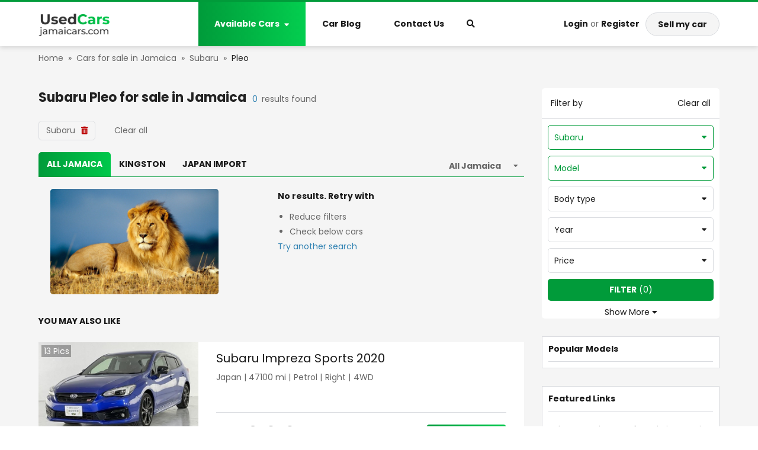

--- FILE ---
content_type: text/html; charset=utf-8
request_url: https://www.jamaicars.com/subaru-pleo-for-sale
body_size: 28768
content:
<!DOCTYPE html><html><head><script>
            (function(w,d,s,l,i){w[l]=w[l]||[];w[l].push({'gtm.start':
            new Date().getTime(),event:'gtm.js'});var f=d.getElementsByTagName(s)[0],
            j=d.createElement(s),dl=l!='dataLayer'?'&l='+l:'';j.async=true;j.src=
            'https://www.googletagmanager.com/gtm.js?id='+i+dl;f.parentNode.insertBefore(j,f);
            })(window,document,'script','dataLayer','GTM-NZ2N6Z5');
          </script><script type="text/javascript" id="cssLoader">
                function loadCSS(asset, crossorigin) {
                  var cssTag = document.createElement('link');
                  cssTag.rel = 'stylesheet';
                  cssTag.href = asset;
                  cssTag.type = 'text/css';
                  if(crossorigin){cssTag.crossOrigin = crossorigin;};
                  var cssLoader = document.getElementById('cssLoader');
                  cssLoader.parentNode.insertBefore(cssTag, cssLoader);
                }
                loadCSS('//stackpath.bootstrapcdn.com/bootstrap/4.2.1/css/bootstrap.min.css', 'anonymous');loadCSS('//cdnjs.cloudflare.com/ajax/libs/slick-carousel/1.6.0/slick.min.css', 'anonymous');loadCSS('//cdnjs.cloudflare.com/ajax/libs/slick-carousel/1.6.0/slick-theme.min.css', 'anonymous');loadCSS('//fonts.googleapis.com/css?family=Poppins:400,600,700&display=swap', 'anonymous');loadCSS('//use.fontawesome.com/releases/v5.3.1/css/all.css', 'anonymous')
              </script><meta charSet="utf-8"/><script src="https://accounts.google.com/gsi/client" async="" defer=""></script><meta name="viewport" content="width=device-width, initial-scale=1.0, maximum-scale=1.0, user-scalable=0"/><meta http-equiv="x-ua-compatible" content="ie=edge"/><meta name="apple-mobile-web-app-capable" content="yes"/><meta name="robots" content="index,follow"/><meta name="theme-color" content="#ffffff"/><link rel="icon" sizes="16*16" type="image/png" href="/public/jamaica/images/Jamaica_favicon.png"/><link rel="icon" sizes="32*32" type="image/png" href="/public/jamaica/images/Jamaica_favicon@2x.png"/><title></title><meta name="description"/><link rel="canonical" itemProp="url" href="https://www.jamaicars.com/subaru-pleo-for-sale"/><meta name="next-head-count" content="12"/><style data-href="//static.jamaicars.com/public/jamaica/_next/static/chunks/commons.00826a07.chunk.css">.cfj-full-modal{width:100%;height:100%;margin:0;position:fixed;top:0;bottom:0;right:0;left:0}.cfj-full-modal .white-color{color:#fff}.cfj-full-modal .header-menu{padding:10px;background-color:#fff}.cfj-full-modal a{color:#666;font-weight:400}.cfj-full-modal .modal-content{position:absolute;top:0;right:0;bottom:0;left:0;border:none;border-radius:0;box-shadow:none}.cfj-full-modal .modal-content .modal-body{padding:0;position:relative;min-height:100%;display:flex;flex-direction:column}.cfj-full-modal .modal-content .cf-footer,.cfj-full-modal .modal-content .cf-header{position:fixed;background:transparent;z-index:2;width:100%}.cfj-full-modal .modal-content .cf-body{flex:1;max-height:100vh;overflow:scroll;background:#fff}.cfj-full-modal .modal-content .cf-body.has-header{max-height:calc(100vh - 50px)}.cfj-full-modal .modal-content .cf-body .small-popup{margin-top:200px;background-color:#fff;height:180px;margin-left:20px;margin-right:20px;border-radius:5px}.cfj-full-modal .modal-content .cf-body .small-popup .close-button{display:flex;justify-content:center;padding-top:10px}.cfj-full-modal .modal-content .cf-body .small-popup .title{padding-top:20px;color:#48a2d7;font-size:18px}.cfj-full-modal .modal-content .cf-footer{bottom:0}.cfj-full-modal.transparent .modal-content{background:rgba(0,0,0,.5)}.field__error-text{color:#e15355;text-align:left;white-space:pre-wrap}.has-error .async-field__control,.has-error .select-field__control{border:1px solid #e15355;background:#fff}.select-field__control:after{font-family:Font Awesome\ 5 Free;content:"\F0D7";font-weight:900;padding-right:1rem;color:#999}.select-field__control .select-field__indicator,.select-field__control .select-field__indicators{display:none}.field-group.horizontal .form-group{display:flex;align-items:center}.field-group.horizontal .form-group .input-group>div{flex:1}.field-group.horizontal .form-group input{border-radius:0}.field-group.horizontal .form-group label{padding:0 1rem;height:40px;display:flex;flex-direction:column;justify-content:center;background:grey;color:#000;min-width:170px;text-align:right}.field-group .select-field__control{border-radius:0;min-height:40px;box-shadow:none}.field-group.has-error .select-field__control{border:1px solid #dc3545}.dropzone-section{padding:10px;border:2px dashed #ccc}.dropzone-section .dropzone{background:#f0f0f0;min-height:100px;display:flex;align-items:center;justify-content:center}.clear-item{color:red;bottom:-5px;right:-5px;font-size:1.6rem}.select-radio-container .label-placeholder h2,.select-radio-container .label-placeholder h3{font-size:1.4rem;padding:0;margin:0;color:#333;font-weight:700}.ul-select-rarito{list-style:none;margin:0;padding:0}.ul-select-rarito li{padding:5px 0;cursor:pointer}.ul-select-rarito li a{color:#666;text-decoration:none;outline:none!important}.ul-select-rarito li svg{display:inline-block;padding-right:1rem;width:auto!important}.ul-select-rarito li.divider{padding:0;margin:2px 0;background-color:#f0f0f0;height:1px}.ul-select-rarito li.divider:before{content:none}.ul-select-rarito li.active svg{color:#0a3161}.ul-select-rarito li.active a{color:#0a3161!important}.spinner{margin:15px auto;width:70px;text-align:center}.spinner>div{width:14px;height:14px;background-color:#00f;border-radius:100%;display:inline-block;-webkit-animation:sk-bouncedelay 1.4s ease-in-out infinite both;animation:sk-bouncedelay 1.4s ease-in-out infinite both}.spinner .bounce1{-webkit-animation-delay:-.32s;animation-delay:-.32s}.spinner .bounce2{-webkit-animation-delay:-.16s;animation-delay:-.16s}@-webkit-keyframes sk-bouncedelay{0%,80%,to{-webkit-transform:scale(0)}40%{-webkit-transform:scale(1)}}@keyframes sk-bouncedelay{0%,80%,to{-webkit-transform:scale(0);transform:scale(0)}40%{-webkit-transform:scale(1);transform:scale(1)}}.modal-dialog.search-modal-panel{margin-top:0;width:100%;max-width:100%}.modal-dialog.search-modal-panel .modal-content{border:none;border-radius:0}.modal-dialog.search-modal-panel .modal-content .modal-body{width:640px;margin:0 auto}.modal-dialog.search-modal-panel .modal-content .modal-body h2.search-heading{font-weight:700;font-size:22px;text-transform:uppercase;color:#222;margin-bottom:0}.modal-dialog.search-modal-panel .modal-content .modal-body .btn.btn-primary{padding-left:2.5rem;padding-right:2.5rem;height:38px!important;border-radius:5px}.modal-dialog.search-modal-panel .modal-content .modal-body .search-form-inner{padding:6rem 0}.search-by-keyword-form .btn{height:auto}.search-by-keyword-form .async-field__menu-list{text-align:left;line-height:24px;padding-left:10px}.search-by-keyword-form .async-field__menu-list .item{color:#666}.search-by-keyword-form .async-field__menu-list .item:hover{color:#019b3a;cursor:pointer;text-decoration:underline}.custom-modal-header{max-width:none}.custom-modal-header .cf-body{padding:0 50px}.custom-modal-header .ControlToggle,.custom-modal-header .menu-item{text-align:center;font-size:1.6rem;font-weight:700;padding-bottom:10px;margin-bottom:10px;border-bottom:1px solid #dadce0}.custom-modal-header .login-in-modal{font-size:16px}.custom-modal-header .title{position:relative}.custom-modal-header .title i.fa{position:absolute;right:0;top:50%;transform:translate(-50%,-50%)}.custom-modal-header .content{font-weight:400;font-size:14px}.custom-modal-header .follow-us{margin-top:10px;font-weight:400;font-size:14px}.custom-modal-header .follow-us i{cursor:pointer}.custom-modal-header .follow-us i.fab{margin-left:20px}.custom-modal-header .modal-search-input{position:relative}.custom-modal-header .modal-search-input input{border-radius:22.5px;padding:0 30px 0 15px;outline:none;border:none}.custom-modal-header .modal-search-input i{position:absolute;right:5px;top:50%;transform:translate(-50%,-50%);color:#060;border:none;outline:none;border-color:transparent!important}.custom-modal-header .btn-submit{background-color:#ccc;border-radius:5px}.custom-modal-header .btn-submit.btn-primary{border-color:transparent}.custom-modal-header .btn-submit.btn-primary:active{background:linear-gradient(180deg,#060,#d78003)}.menu-mobile{padding:10px;box-shadow:0 2px 4px rgba(0,0,0,.1);background-color:#fff;box-shadow:0 2px 8px rgba(0,0,0,.15)}.menu-mobile .mr-20{margin-right:20px}.menu-mobile .sell-car{color:#fff;padding:5px 10px;background-color:#d78003;border-radius:3px}.menu-mobile .top-section{position:relative}.menu-mobile .top-section .wrap-logo{position:absolute;left:50%;top:50%;transform:translate(-50%,-50%)}.menu-mobile .bottom-section{padding:10px 10px 0;margin-top:10px;margin-left:-10px;width:calc(100% + 20px);border-top:1px solid #dadce0}.contact-us{margin:0 auto}.contact-us .modal-content{height:330px;width:600px;border-radius:5px}.contact-us .part-header{color:#222;font-size:22px;font-weight:700;text-transform:uppercase;line-height:35px;border-bottom:2px solid #019b3a}.contact-us .contact-form{margin-top:20px;height:150px}.contact-us .contact-form select{border:1px solid #eaeaea;border-right:0;outline:none;scroll-behavior:smooth;height:40px;color:#666!important}.contact-us .contact-form input{border:1px solid #eaeaea;outline:none}.contact-us .contact-form textarea{border:1px solid #eaeaea;resize:none}.contact-us .contact-form .border-error-common,.contact-us .contact-form .custom-error .form-group .form-control.is-invalid,.contact-us .contact-form .custom-error .form-group .form-control.is-invalid:focus,.contact-us .contact-form .normal-control .form-group .form-control.is-invalid,.contact-us .contact-form .normal-control .form-group .form-control.is-invalid:focus{border:1px solid #b00!important}.contact-us .contact-form .border-success-common,.contact-us .contact-form .custom-error .form-group .form-control:focus,.contact-us .contact-form .normal-control .form-group .form-control:focus{border:1px solid #07bb07!important;box-shadow:none!important}.contact-us .contact-form .custom-error .form-group .form-control.is-invalid,.contact-us .contact-form .normal-control .form-group .form-control.is-invalid{background-image:none}.contact-us .contact-form .form-control:focus{box-shadow:none!important}.contact-us .contact-form .custom-error{width:50%}.contact-us .contact-form .custom-error:last-child{margin-left:10px}.contact-us .contact-form .custom-error .field__error-text{position:absolute;top:110px}.contact-us .contact-form .field__error-text{color:#b00}.contact-us .contact-form .text-error{color:#b00;text-align:right;position:absolute;top:110px;right:105px;white-space:pre;width:244px;text-align:left}.contact-us .contact-form .text-error p{width:100%}.contact-us .btn-close{top:-60px;right:-10px;height:21px;float:right;position:relative;text-transform:uppercase;color:#fff;cursor:pointer}.contact-us .btn{width:150px;height:40px;background:#019b3a;border-radius:5px;margin-left:10px}.contact-us .btn span{color:#fff;font-size:14px;line-height:40px;text-transform:uppercase}@media only screen and (max-width:600px){.contact-us{width:100%}}.menu-desktop{background-color:#fff;z-index:99;box-shadow:0 2px 8px rgba(0,0,0,.15);border-top:3px solid #019b3a;position:relative}.menu-desktop a{color:#1a1a1a}.menu-desktop a:hover{color:#019b3a!important;text-decoration:none}.menu-desktop .main-menu{height:75px}.menu-desktop .main-menu .nav-manu .menu-item{border-left:1px solid transparent;border-right:1px solid transparent;padding:27px;position:relative;color:#1a1a1a;cursor:pointer}.menu-desktop .main-menu .nav-manu .menu-item.active{background:linear-gradient(90deg,#009b3a,#03ce4f);border:none}.menu-desktop .main-menu .nav-manu .menu-item.active a{color:#fff}.menu-desktop .main-menu .nav-manu .menu-item i{transform:translateY(-1px)}.menu-desktop .main-menu .nav-manu .menu-item .main-menu-dropdown a{color:#1a1a1a!important}.menu-desktop .main-menu .nav-manu .menu-item .main-menu-dropdown a:hover{color:#019b3a!important;text-decoration:none}.menu-desktop .main-menu .nav-manu .menu-item .main-menu-dropdown.availabel{display:none;background:#fff;position:absolute;box-shadow:0 0 8px rgba(0,0,0,.25);width:1170px;left:-281px;top:100%;padding:20px 0;z-index:100}.menu-desktop .main-menu .nav-manu .menu-item .main-menu-dropdown.availabel .submenu-headding{color:#000;margin-bottom:1rem}.menu-desktop .main-menu .nav-manu .menu-item .main-menu-dropdown.availabel ul.sub-menu{list-style:none;padding-left:0}.menu-desktop .main-menu .nav-manu .menu-item .main-menu-dropdown.availabel ul.sub-menu li{line-height:28px}.menu-desktop .main-menu .nav-manu .menu-item .main-menu-dropdown.carblog{display:none;background:#fff;position:absolute;box-shadow:0 0 8px rgba(0,0,0,.25);width:200px;left:-1px;top:100%;padding:15px 20px;z-index:1}.menu-desktop .main-menu .nav-manu .menu-item .main-menu-dropdown.carblog a:not(:last-child){margin-bottom:10px}.menu-desktop .main-menu .nav-manu .menu-item .main-menu-dropdown.bar{display:none;background:#fff;position:absolute;box-shadow:0 0 8px rgba(0,0,0,.25);width:200px;left:-1px;top:100%;padding:15px 20px;z-index:1}.menu-desktop .main-menu .nav-manu .menu-item .main-menu-dropdown.bar .item-blog:not(:last-child){margin-bottom:10px}.menu-desktop .main-menu .nav-manu .menu-item.available-car:hover .main-menu-dropdown.availabel,.menu-desktop .main-menu .nav-manu .menu-item.bar-parent:hover .main-menu-dropdown.bar,.menu-desktop .main-menu .nav-manu .menu-item.car-blog:hover .main-menu-dropdown.carblog{display:block}.menu-desktop .main-menu .nav-manu .available-car:hover,.menu-desktop .main-menu .nav-manu .bar-parent:hover{box-shadow:0 0 8px 0 rgba(0,0,0,.25);cursor:pointer;background-color:#fff}.menu-desktop .main-menu .nav-manu .available-car:hover a,.menu-desktop .main-menu .nav-manu .bar-parent:hover a{color:#1a1a1a!important}.menu-desktop .main-menu .nav-manu .available-car:hover a:hover,.menu-desktop .main-menu .nav-manu .bar-parent:hover a:hover{color:#019b3a!important}.menu-desktop .main-menu .nav-manu .available-car:hover:after,.menu-desktop .main-menu .nav-manu .bar-parent:hover:after{content:"";position:absolute;width:calc(100% + 1px);height:10px;background-color:#fff;bottom:-1px;left:-1px;z-index:101}.menu-desktop .main-menu .nav-manu .search-btn{margin-left:10px;cursor:pointer}.menu-desktop .main-menu .nav-manu .search-btn i{color:#1a1a1a}.menu-desktop .main-menu .nav-manu .search-btn i:hover{color:#019b3a}@media only screen and (max-width:992px){.menu-desktop{display:none}}@media only screen and (min-width:992px){.menu-mobile{display:none!important}}.social-login{display:block;color:#fff;font-weight:700;border-radius:3px;height:40px;line-height:40px;text-align:center}.social-login.google{background:#dd5246}.social-login.facebook{background:#4467b1}.social-login.twitter{background:#2ca8e0}@media only screen and (max-width:992px){.social-login.google,.social-login.twitter{margin-top:10px}}.main-footer{padding:20px 0;background-color:#1d1d1d;color:#fff}.main-footer form{margin-top:8px}.main-footer .big-title{font-size:28px;font-weight:700;text-transform:uppercase;height:42px}.main-footer .sm-title{color:#999;position:relative;top:-10px}.main-footer .subscribe-email .field-group{width:100%}.main-footer .subscribe-email input{height:40px;background:hsla(0,0%,100%,.05);border:1px solid hsla(0,0%,100%,.1);box-sizing:border-box;border-radius:5px;color:#fff}.main-footer .subscribe-email input.have-icon{border-right:0}.main-footer .subscribe-email .input-group-append{margin-left:0}.main-footer .subscribe-email .input-group-append .input-group-text{color:#148014;border:1px solid hsla(0,0%,100%,.1);background:hsla(0,0%,100%,.05);border-left:0}.main-footer .subscribe-email ::placeholder{font-size:14px;opacity:.6;color:#fff}.main-footer .subscribe-email .btn{width:112px;height:40px;background:#019b3a;border-radius:5px;margin-left:10px}.main-footer .subscribe-email .btn span{color:#fff;font-size:14px;line-height:40px}.main-footer .follow{padding-top:7px;height:40px;justify-content:flex-end}.main-footer .follow .title{line-height:40px;font-size:16px;font-weight:700;text-transform:uppercase}.main-footer .follow .icon-common{margin-top:5px;margin-left:10px;font-size:14px;width:30px;height:30px;background:#fff;border-radius:15px;line-height:30px}.main-footer .follow .fb{color:#4467b0}.main-footer .follow .twitter{color:#229ff1}.main-footer .follow .linkedin{color:#0176b4}.back-link{background:#111;color:#999;padding:40px 20px}.back-link .links{text-align:right}.back-link .links span:hover{color:#019b3a;text-decoration:underline;cursor:pointer}.back-link .active-hover{color:#999}.back-link .active-hover:hover{color:#019b3a}@media only screen and (max-width:992px){.main-footer-cfj{padding:30px 20px}.brand-name,.label-subscribe,.links{text-align:center!important}.follow{justify-content:center!important}.col-md-12:not(:last-child) .contact-block{margin-bottom:30px}.terms-conditions{float:left!important;margin-top:10px}.bottom-footer{flex-direction:column;border:none!important}.back-link .group-link-footer{margin-top:20px}.main-footer{overflow:hidden}}.icon-automatic{background-image:url(/public/jamaica/images/sprites-cO1_gSb0rQUMqzFScq2pA.png);background-position:-282px -130px;width:14px;height:14px}.icon-bus{background-position:0 0}.icon-bus,.icon-convertible{background-image:url(/public/jamaica/images/sprites-cO1_gSb0rQUMqzFScq2pA.png);width:125px;height:65px}.icon-convertible{background-position:-125px 0}.icon-coupe{background-position:0 -65px;width:125px;height:65px}.icon-coupe,.icon-engine{background-image:url(/public/jamaica/images/sprites-cO1_gSb0rQUMqzFScq2pA.png)}.icon-engine{background-position:-250px -130px;width:16px;height:16px}.icon-hatchback{background-position:-125px -65px;width:125px;height:65px}.icon-hatchback,.icon-racing{background-image:url(/public/jamaica/images/sprites-cO1_gSb0rQUMqzFScq2pA.png)}.icon-racing{background-position:-266px -130px;width:16px;height:14px}.icon-sedan{background-position:0 -130px}.icon-sedan,.icon-suv{background-image:url(/public/jamaica/images/sprites-cO1_gSb0rQUMqzFScq2pA.png);width:125px;height:65px}.icon-suv{background-position:-125px -130px}.icon-van{background-position:-250px 0}.icon-van,.icon-wagon{background-image:url(/public/jamaica/images/sprites-cO1_gSb0rQUMqzFScq2pA.png);width:125px;height:65px}.icon-wagon{background-position:-250px -65px}@media (-webkit-min-device-pixel-ratio:2),(min-resolution:192dpi){.icon-automatic,.icon-bus,.icon-convertible,.icon-coupe,.icon-engine,.icon-hatchback,.icon-racing,.icon-sedan,.icon-suv,.icon-van,.icon-wagon{background-image:url(/public/jamaica/images/sprites-cO1_gSb0rQUMqzFScq2pA@2x.png);background-size:375px 195px}}@media (min-width:1200px){.container{max-width:1170px}}.container{padding-left:10px;padding-right:10px}.btn,.form-control{font-size:1.4rem;line-height:2rem;height:40px}select.form-control{border-radius:0}.btn-primary{background-color:#019b3a;border-color:#019b3a;color:#1a1a1a}.btn-primary:hover{background-color:#3283b3;border-color:#3283b3;color:#fff}.btn-primary:disabled{background-color:#ccc;border-color:#ccc}.btn-success{background-color:#73bf67;border-color:#73bf67}.text-success{color:#73bf67}.btn-dark{background-color:#ccc;border-color:#ccc}.btn-block{display:block}.form-control{border:1px solid #dadce0}.form-control:focus{color:#495057;background-color:#fff;outline:none;box-shadow:none!important}.modal-llg{max-width:1200px}html{position:relative;font-size:62.5%;overflow-x:auto}.no-padding-container{padding:0}.no-underline{text-decoration:none!important}.click-able{cursor:pointer}.modal-open .modal{overflow-y:hidden}.modal-backdrop{background-color:#111}img{object-fit:cover}a{color:#666}a:hover{color:#019b3a}body{font-size:1.4rem;background-color:#fff;color:#666;position:relative;font-family:Poppins,Segoe UI,-apple-system,BlinkMacSystemFont,Oxygen,Droid Sans,Helvetica Neue,sans-serif}.primary-color{color:#019b3a}.red-color{color:#e70907}.text-semi-bold{font-weight:600}.text-bold,b,strong{font-weight:700}.small-text{font-size:12px}.highlight-text{color:#3283b3}.bg-header{background-color:#1a1a1a}.text-black{color:#1a1a1a}.flex1{flex:1}.white-color{color:#fff}.color-paid{color:#333}.color-not-paid{color:#cb444b}.button-sell-car{border-radius:22px;color:#1a1a1a;padding:0 20px;background-color:#f5f5f5;border-color:#dadce0}.button-sell-car:hover{background-color:#019b3a}.car-paid{color:#333}.car-not-paid{color:#cb444b}.title-section{font-size:2.6rem;padding:3rem 0}.title-section .line-horizonal{width:100%;height:1px;background-color:#c4c4c4}.breadcrumb-container{padding:1rem}.breadcrumb-container a{text-decoration:none}.breadcrumb-container .breadcrumb-arrow{padding:0 8px}.breadcrumb-container .breadcrumb-item:first-child span{color:#666}.breadcrumb-container .breadcrumb-item:first-child span:hover{color:#019b3a}.breadcrumb-container .breadcrumb-item:last-child span{color:#222}.breadcrumb-container .breadcrumb-item:last-child span:hover{color:#019b3a}.dark-banner-heading{padding-top:30px;text-align:center;background:linear-gradient(0deg,rgba(0,0,0,.9),rgba(0,0,0,.9));background:url(/public/kenya/banner.png) 50%;color:#fff;height:192px}.dark-banner-heading h1{font-weight:700;font-size:28px;line-height:42px;margin-top:2.5rem}select.form-control.transparent{background:transparent}select.form-control.transparent:active,select.form-control.transparent:focus{outline:none;box-shadow:none}.select-raw-container{position:relative}.select-raw-container select{border-radius:0;color:#666;border-color:#dadce0}.select-raw-container.has-value{color:#019b3a}.select-raw-container.has-value:after{color:#666}.select-raw-container.has-value select{color:#019b3a}.select-raw-container.has-value select option{color:#666}.select-raw-container:after{content:"\F0D7";font-weight:900;font-family:Font Awesome\ 5 Free;-moz-osx-font-smoothing:grayscale;-webkit-font-smoothing:antialiased;display:inline-block;font-style:normal;font-variant:normal;text-rendering:auto;line-height:1;position:absolute;right:10px;top:12px;pointer-events:none;color:#666;font-size:1.2rem}.select-raw-container select::-ms-expand{display:none}.select-raw-container select{-webkit-appearance:none;-moz-appearance:none;appearance:none;box-sizing:border-box;-webkit-box-sizing:border-box;-moz-box-sizing:border-box;height:36px;padding:0 2.2rem 0 1rem;width:100%;background:#fff;outline:none}.place-holder-preload{padding-top:2rem}.place-holder-preload .preload-img{width:27rem;height:16rem}.place-holder-preload .preload-p{height:2rem}@keyframes placeHolderShimmer{0%{background-position:-468px 0}to{background-position:468px 0}}.animated-placeholder{animation-duration:1s;animation-fill-mode:forwards;animation-iteration-count:infinite;animation-name:placeHolderShimmer;animation-timing-function:linear;background:#f6f7f8;background:linear-gradient(90deg,#eee 8%,#d9d9d9 18%,#eee 33%);background-size:800px 104px;position:relative}.strong{color:#1a1a1a}.gray-color{color:#f0f0f0}.scroll::-webkit-scrollbar{width:8px;height:8px}.scroll::-webkit-scrollbar-track{background-color:hsla(0,0%,100%,.1);border-radius:5px}.scroll::-webkit-scrollbar-track:hover{background-color:hsla(0,0%,43.5%,.1);border-radius:5px}.scroll::-webkit-scrollbar-thumb:vertical{background-color:rgba(0,0,0,.2);border-radius:6px}.scroll::-webkit-scrollbar-thumb:horizontal:hover,.scroll::-webkit-scrollbar-thumb:vertical:hover{background:#666}.scroll::-webkit-scrollbar-thumb:horizontal{background-color:rgba(0,0,0,.2);border-radius:6px}#tooltip-disabled .tooltip-inner{font-size:14px;line-height:25px;max-width:250px}.icon{display:inline-block}.clickable{cursor:pointer}.flex-1{flex:1}#nprogress{pointer-events:none}#nprogress .bar{background:#29d;position:fixed;z-index:1031;top:0;left:0;width:100%;height:2px}#nprogress .peg{display:block;position:absolute;right:0;width:100px;height:100%;box-shadow:0 0 10px #29d,0 0 5px #29d;opacity:1;-webkit-transform:rotate(3deg) translateY(-4px);-ms-transform:rotate(3deg) translateY(-4px);transform:rotate(3deg) translateY(-4px)}.nprogress-custom-parent{overflow:hidden;position:relative}.nprogress-custom-parent #nprogress .bar,.nprogress-custom-parent #nprogress .spinner{position:absolute}.field-group.horizontal .form-group label{background:#f5f5f5}.field-group .select-field__control{border:1px solid #dadce0}.field-group .select-field__control:hover{border-color:#3283b3;box-shadow:0 0 0 1px #3283b3}.valid .form-control,.valid .select-field__single-value{color:#019b3a}.spinner>div{background-color:#019b3a!important}.k-modal .modal-content{padding:2rem}.k-modal .k-modal-head{padding:0 0 1.5rem;margin-bottom:2rem;border-bottom:2px solid #019b3a}.inquiry-form-modal .wrap-phone{width:100%}.inquiry-form-modal .inquiry-form input.form-control:focus{box-shadow:none;border-color:#e0e0e0}.inquiry-form-modal .inquiry-form input.form-control.is-invalid,.inquiry-form-modal .inquiry-form input.form-control.is-valid{border-color:#e0e0e0}.inquiry-form-modal .inquiry-form .css-26l3qy-menu{width:235px}.inquiry-form-modal .inquiry-form .input-group-prepend{line-height:4rem;background-color:#e0e0e0;width:4rem;display:flex;align-items:center;justify-content:center}.inquiry-form-modal .inquiry-form button{width:100%}.inquiry-form-modal .inquiry-form .country-code.valid{position:relative}.inquiry-form-modal .inquiry-form .country-code.valid .css-1uccc91-singleValue{color:#019b3a!important}.inquiry-form-modal .inquiry-form .country-code.valid:after{font-family:Font Awesome\ 5 Free;content:"\F00C";font-weight:900;font-size:1rem;position:absolute;right:30px;bottom:50%;color:#28a745;transform:translateY(50%)}.inquiry-form-modal .inquiry-form .icon-phone{flex-basis:42px;height:42px;background:#e0e0e0}.inquiry-form-modal .inquiry-form .icon-phone i{transform:rotate(90deg)}.inquiry-form-modal .inquiry-form .phone-number{border:1px solid #e0e0e0}.inquiry-form-modal .inquiry-form .phone-number .form-group{margin:0}.inquiry-form-modal .inquiry-form .phone-number .country-code{flex-basis:180px;position:relative}.inquiry-form-modal .inquiry-form .phone-number .custom-country-code .css-yk16xz-control{height:40px;border:none}.inquiry-form-modal .inquiry-form .phone-number .custom-country-code .css-1pahdxg-control{border:none;box-shadow:none}.inquiry-form-modal .inquiry-form .phone-number .custom-country-code .css-1okebmr-indicatorSeparator{display:none}.inquiry-form-modal .inquiry-form .phone-number .custom-country-code .css-1wa3eu0-placeholder{overflow:hidden;text-overflow:ellipsis;display:-webkit-box;-webkit-line-clamp:1;-webkit-box-orient:vertical;word-break:break-all}.inquiry-form-modal .inquiry-form .phone-number input.phone{border:none}.inquiry-form-modal .thank-for-inquiring .fs-25{font-size:2.5rem}.inquiry-form-modal .thank-for-inquiring .car-info{margin-left:-2rem;margin-bottom:-2rem;width:calc(100% + 4rem);padding:2rem;background-color:#f0f0f0}.inquiry-form-modal .thank-for-inquiring .car-info img{width:170px;height:120px}.inquiry-form-modal .thank-for-inquiring .car-info .info{margin-left:1.5rem}@media only screen and (max-width:400px){.inquiry-form-modal .thank-for-inquiring .car-info{flex-direction:column}.inquiry-form-modal .thank-for-inquiring .car-info img{width:100%!important;height:155px}.inquiry-form-modal .thank-for-inquiring .car-info .info{margin-top:1.5rem!important;margin-left:0!important}}@media only screen and (min-width:992px){.mobile-show{display:none}.desktop-show{display:block}}@media only screen and (max-width:992px){.mobile-show{display:block}.desktop-show{display:none}}</style><style data-href="//static.jamaicars.com/public/jamaica/_next/static/chunks/styles.e07e78c0.chunk.css">@charset "UTF-8";.error-screen-404{height:100vh;width:100%;background:linear-gradient(359.49deg,#7099b0 .46%,#dde3e8 94.86%);display:flex;flex-direction:column;justify-content:center;align-items:center}.error-screen-404 img.error-image{width:362px;height:165px}@media screen and (max-width:350px){.error-screen-404 img.error-image{width:100%}}.error-screen-404 a{color:#0066a9}.error-screen-404 a:hover{text-decoration:underline}.error-screen-404 .view-stock{color:#fff}.st-error{height:100vh;width:100%;background:#48a2d7}.container-error{width:75%;max-width:700px;margin:0 auto;display:flex;flex-direction:column;align-items:center;padding-top:10rem}@media (max-width:650px){.container-error{width:85%}}.container-error .header{color:#fb3958;font-size:5em;font-weight:700;text-align:center;text-shadow:2px 2px 5px #b1041f}@media (max-width:650px){.container-error .header{font-size:3em}}.compcontainer{width:75%;height:13rem;padding:1rem 0}@media (max-width:650px){.compcontainer{height:10rem}}.compcontainer svg{max-width:100%;max-height:100%;animation:bouncy 1.3s linear infinite}.instructions{background:#fefefe;width:80%;height:auto;padding:1rem;border:1px solid #dcdcdc;border-radius:.25rem}@media (max-width:650px){.instructions{width:100%}}.instructions h2{font-size:1.25em;line-height:1.3;color:#e30528}@media (max-width:650px){.instructions h2{font-size:1.05em}}.instructions p{font-size:1.15em;line-height:1.5;color:#122125}@media (max-width:650px){.instructions p{font-size:1em}}.instructions .step{display:flex;flex-direction:row;width:100%;align-items:center;margin-bottom:5px;cursor:pointer}.instructions .step .icon{width:1.25rem;height:1.25rem;align-self:center}@media (max-width:650px){.instructions .step .icon{width:1rem;height:1rem}}.instructions .step p{display:inline-block;width:80%;line-height:1.5;padding-left:.5rem;margin-bottom:0}@keyframes bouncy{0%{transform:translateY(10px) translateX(0) rotate(0)}25%{transform:translateX(-10px) rotate(-10deg)}50%{transform:translateX(0) rotate(0deg)}75%{transform:translateX(10px) rotate(10deg)}to{transform:translateY(10px) translateX(0) rotate(0)}}ul.pagination{margin-bottom:0}ul.pagination .page-item{margin-right:1rem}ul.pagination .page-item.disabled .page-link{opacity:.5}ul.pagination .page-item .page-link{min-width:3.5rem;height:3.5rem;text-align:center;line-height:2.4rem;color:#666;position:relative}ul.pagination .page-item .page-link:focus{outline:none!important;box-shadow:none}ul.pagination .page-item .page-link a{color:#666;text-decoration:none;position:absolute;left:-1px;top:-1px;width:calc(100% + 1px);height:calc(100% + 1px);display:flex;justify-content:center;align-items:center}ul.pagination .page-item.active .page-link{color:#d78003;background-color:#fff;border-color:#d78003}.blog-slider{margin-top:6rem}.blog-slider .fs-20{font-size:2rem}.blog-slider h2{margin-bottom:0}.blog-slider .view-all{color:#666}.blog-slider .view-all:hover{color:#019b3a}.blog-slider a{color:#fff}.blog-slider a:hover{color:#019b3a;text-decoration:none}.blog-slider a span.view-all{font-size:16px;margin-left:10px}.blog-slider .title-section{padding-top:0}.blog-slider .top-blog-item .article-item{position:relative;flex-basis:50%}.blog-slider .top-blog-item .article-item:first-child{margin-right:1rem}.blog-slider .top-blog-item .article-item .wrap-article-info{position:absolute;left:0;bottom:0;height:60%;width:100%;background:linear-gradient(359.02deg,#222 1.47%,rgba(34,34,34,0) 91.23%);z-index:2}.blog-slider .top-blog-item .article-item .article-info{position:absolute;width:100%;bottom:0;left:0;padding:1rem;z-index:3;color:#fff}.blog-slider .top-blog-item .article-item .article-info .title-image{font-size:2rem}.blog-slider .top-blog-item .article-item .article-info .author-item img{border-radius:50%}.blog-slider .slick-list{margin:0 -5px}.blog-slider .next-slide,.blog-slider .prev-slide{position:absolute;top:30%;z-index:1;color:#999;width:25px;height:86.67px;background-image:url(/public/tanzania/images/arrow-slide.png);background-position:100% 0;cursor:pointer}.blog-slider .next-slide i,.blog-slider .prev-slide i{font-size:18px;color:#fff}.blog-slider .prev-slide{left:0}.blog-slider .next-slide{right:0;transform:rotate(180deg)}@media only screen and (max-width:992px){.blog-slider{margin-top:2rem}.blog-slider .top-blog-item{flex-direction:column}.blog-slider .top-blog-item .article-item{margin-top:1rem;margin-right:0!important}}.slide-article-item{padding:0 5px}.slide-article-item .fs-20{font-size:2rem}.slide-article-item .title-image{color:#1a1a1a;font-weight:700;font-size:1.8rem}.slide-article-item .author-item img{border-radius:50%}.Share .icon-social i{width:25px;display:flex;justify-content:center;align-items:center;height:25px;border-radius:50%;font-size:12px;margin-right:10px;cursor:pointer}.Share .icon-social i.fb{background-color:#4467b0;color:#fff}.Share .icon-social i.tw{background-color:#229ff1;color:#fff}.Share .icon-social i.ws{background-color:#25d366;color:#fff}.slider__deals{white-space:nowrap;overflow-x:scroll;overflow-y:hidden;-webkit-overflow-scrolling:touch}.slider__deals::-webkit-scrollbar{display:none}.slider__deals>a,.slider__deals>div{display:inline-block;position:relative;margin-right:5px;vertical-align:top;text-decoration:none!important}.slider__deals>a p,.slider__deals>div p{white-space:pre-wrap}.slider__deals.lg>a,.slider__deals.lg>div{width:300px}.wrap-blog-page{background-color:#f5f5f5}.search-bar{list-style:none;margin:0}.search-bar .async-field__menu{z-index:4}.search-bar .result-item{padding:1rem}.search-bar .result-item a{color:#666}.search-bar .result-item a:hover{color:#019b3a}.search-bar .result-item:not(:last-child){margin-bottom:10px}.search-bar .result-item img{width:50px;height:50px;border-radius:3px;margin-right:10px;object-fit:cover}.popular-posts{border:1px solid #dadce0;border-top:none;padding:1rem}.popular-posts>strong{color:#222}.popular-posts .item-post{display:flex;margin-bottom:20px}.popular-posts .item-post .wrap-avatar img{border-radius:3px;object-fit:cover}.popular-posts .item-post .detail-post{margin-left:10px;width:100%}.popular-posts .item-post .detail-post .title-post{color:#1a1a1a;font-size:14px;font-weight:700}.popular-posts .item-post .detail-post .title-post:hover{color:#019b3a}.popular-posts .item-post .detail-post .name-time{display:flex;justify-content:space-between;font-size:12px;margin-top:5px}.popular-posts .item-post .detail-post .name-time .name{color:#019b3a}.blog-page,.category-page{padding-bottom:6rem}.blog-page .main-page,.category-page .main-page{width:70%;margin-right:3rem}@media screen and (max-width:992px){.blog-page .main-page,.category-page .main-page{width:100%!important;margin-right:0}}.blog-page .side-bar,.category-page .side-bar{width:400px;margin-top:6rem}.blog-page .side-bar .title-wrap,.category-page .side-bar .title-wrap{margin-top:3rem}.category-page .list-section{padding-top:30px;border-top:1px solid #eaeaea;margin-top:3rem}.category-page .list-section .mt-10{margin-top:10px}.category-page .list-section .item-list{display:flex;flex-direction:row}.category-page .list-section .item-list img.image-item-list{width:210px}.category-page .list-section .item-list:not(:last-child){margin-bottom:30px}.category-page .list-section .detail-image-item-list{width:100%;margin-left:30px}.category-page .list-section .detail-image-item-list .title-item{color:#222;font-weight:700;font-size:20px}.category-page .list-section .detail-image-item-list .author-item a,.category-page .list-section .detail-image-item-list .title-item:hover{color:#019b3a}.category-page .list-section .detail-image-item-list .author-item img{border-radius:50%;margin-right:1rem}.category-page .list-section .detail-image-item-list .content-list{display:-webkit-box;max-height:3.2rem;-webkit-box-orient:vertical;overflow:hidden;text-overflow:ellipsis;white-space:normal;-webkit-line-clamp:2;line-height:1.6rem}.article-page{overflow:hidden}.article-page .author-item img{border-radius:50%;margin-right:1rem}.article-page .author-item .detail-author .name{color:#019b3a}.article-page .content-article h1{font-size:3.8rem}.article-page .content-article h2,.article-page .content-article h3{color:#1a1a1a}.article-page .content-article .content{padding:30px 100px;color:#666}.article-page .content-article .content iframe,.article-page .content-article .content img{margin-left:-100px;width:calc(100% + 200px)}.article-page .content-article .content p{margin-bottom:15px;line-height:24px}.article-page .content-article .content strong{font-weight:550;color:#1a1a1a}.article-page .content-article .content figure{margin:20px 0}.article-page .content-article .content figure figcaption{margin-top:5px}.article-page .content-article .content figcaption{text-align:center;color:#999;font-size:1.2rem}.article-page .content-article .content .Share{padding-bottom:30px}.article-page .content-article .also-like .title{color:#222;font-size:20px;font-weight:700;margin-bottom:10px}.article-page .content-article .also-like .menu-item-wrapper:focus{outline:none}.article-page .content-article .also-like .list-similar-blog{padding-top:30px;border-top:1px solid #eaeaea}.article-page .content-article .also-like .list-similar-blog .item-article{margin-right:30px;width:220px;padding:0 5px}.article-page .content-article .also-like .list-similar-blog .item-article a{color:#666}.article-page .content-article .also-like .list-similar-blog .item-article a:hover{color:#019b3a}.article-page .content-article .also-like .menu-wrapper--inner .name-article{margin-top:15px;white-space:normal!important}.article-page .content-article .also-like .slick-list{margin:0 -5px}.article-page .content-article .also-like .next-slide,.article-page .content-article .also-like .prev-slide{position:absolute;top:30%;z-index:1;color:#999;width:25px;height:40px;background-color:rgba(0,0,0,.5);background-position:100% 0;cursor:pointer}.article-page .content-article .also-like .next-slide i,.article-page .content-article .also-like .prev-slide i{font-size:18px;color:#fff}.article-page .content-article .also-like .prev-slide{left:0}.article-page .content-article .also-like .next-slide{right:0;transform:rotate(180deg)}@media screen and (max-width:992px){.article-page .content-article .content{padding:30px 20px!important}.article-page .content-article .content img{margin-left:0;width:100%}}@media only screen and (max-width:992px){.main-page,.side-bar{width:100%!important}.search-bar{margin:1.5rem 0}.category-page .list-section .item-list{flex-direction:column!important}.category-page .list-section .item-list img.image-item-list{width:100%}.category-page .list-section .detail-image-item-list{margin-left:0;margin-top:1rem}}.wrap-car-search-page{background-color:#f5f5f5}.btn-cta{height:40px;background:#b00;border-radius:20px;margin:10px 0 10px 20px}.btn-cta .detail{padding-right:15px;color:#fff}.btn-cta .detail span{line-height:40px}.bg-slide-car{padding-bottom:6rem;padding-top:3rem}.bg-slide-car .history-cars{margin-bottom:3rem}.search-page-container{margin-top:3rem}.search-page-container img{object-fit:cover}.search-page-container .filter-box{background:#fff;border-radius:5px;color:#1a1a1a;margin-bottom:3rem}.search-page-container .filter-box .clear-all:hover{color:#019b3a;text-decoration:underline;cursor:pointer}.search-page-container .filter-box .label{color:#1a1a1a;border-bottom:1px solid #dadce0}.search-page-container .filter-box .btn-filter{color:#fff;text-align:center;padding:8px 0;user-select:none;cursor:pointer;border-radius:5px;background-color:#019b3a}.search-page-container .filter-box .select-raw-container select{background:transparent;border-radius:5px}.search-page-container .filter-box .select-field-container{border-radius:5px}.search-page-container .filter-box .select-field-container>div{background-color:transparent}.search-page-container .filter-box h2{font-size:1.6rem;margin-bottom:0}.search-page-container .filter-box form{padding:1rem 1rem 3rem;position:relative}.search-page-container .filter-box .title-handle-collapse{position:absolute;width:100%;bottom:0;left:0;text-align:center;cursor:pointer}.search-page-container .filter-box .handle-collapse.hide{height:0;visibility:hidden}.search-page-container .filter-box .handle-collapse.show{height:auto;visibility:visible}.search-page-container .feature-links{border:1px solid #dadce0;background-color:#fff}.search-page-container .feature-links .label{padding-bottom:1rem;border-bottom:1px solid #dadce0}.search-page-container .feature-links .box-links{padding:1rem}.search-page-container .feature-links .box-links h3{font-size:14px;margin-bottom:0}.search-page-container .feature-links .box-links a.box-links-item{display:block;color:#666;line-height:2rem;padding:1rem 0;border-bottom:1px solid #dadce0}.search-page-container .feature-links .box-links a.box-links-item:hover{text-decoration:none}.search-page-container .feature-links .box-links a.box-links-item:hover span{color:#019b3a;text-decoration:underline}.search-page-container .feature-links .box-links a.box-links-item i.fas{padding-top:5px;padding-right:5px}.search-page-container .feature-links .box-links h3:last-child a.box-links-item{border-bottom:none}.search-page-container .ControlToggle .title{display:flex;justify-content:space-between}.search-page-container .ControlToggle .title i{color:#ccc;margin:3px 0 0 25px}.search-page-container .ControlToggle .title h2,.search-page-container .ControlToggle .title h3{padding:0;margin:0;font-size:1.4rem}.search-page-container .ControlToggle .title:hover,.search-page-container .ControlToggle .title:hover h2,.search-page-container .ControlToggle .title:hover h3,.search-page-container .ControlToggle .title:hover i,.search-page-container .ControlToggle .title h2:hover,.search-page-container .ControlToggle .title h3:hover{color:#019b3a!important}.search-page-container .ControlToggle .content{padding-top:10px}.search-page-container .ControlToggle .btn-default{border:none;font-weight:700;color:#b00}.search-page-container .ControlToggle .btn-default.activeFilter{background:#019b3a;color:#fff}.search-page-container .left-side-filter{overflow-x:hidden;margin-left:3rem;width:300px;order:1}.search-page-container .main-list{order:0}.search-page-container .main-list .title-page strong{color:#222;margin-right:10px;font-size:2.2rem}.search-page-container .main-list .title-page span{font-size:1.4rem}.search-page-container .main-list .title-section{padding-top:0!important}.search-page-container .main-list .active-filter .active-filter-item{padding:5px 12px;display:inline-block;border:1px solid #dadce0;margin:2rem 2rem 0 0;background-color:#f5f5f5;border-radius:5px;cursor:pointer}.search-page-container .main-list .active-filter .active-filter-item i{color:#b00;font-size:13px}.search-page-container .main-list .active-filter .active-filter-item.clear-all{background-color:transparent;border:none}.search-page-container .main-list .car-list-tab{position:relative;margin-top:20px;border-bottom:0}.search-page-container .main-list .car-list-tab a.nav-link{padding:1rem 1.4rem;color:#1a1a1a;text-transform:uppercase;border:none;font-weight:700;border-top-left-radius:5px;border-top-right-radius:5px}.search-page-container .main-list .car-list-tab a.nav-link.active{color:#fff;font-weight:700;background:linear-gradient(90.47deg,#009b3a .16%,#00c84b 99.88%)}.search-page-container .main-list .car-list-tab .select-city{position:absolute;right:0;top:5px}.search-page-container .main-list .car-list-tab .select-city select{font-weight:700}.search-page-container .main-list .main-content{border-top:1px solid #019b3a}.search-page-container .main-list .main-content .fs-22{font-size:2.2rem}.search-page-container .main-list .main-content .icon-change-view{padding:5px;border:1px solid #dadce0;border-radius:5px;opacity:.8;cursor:pointer}.search-page-container .main-list .main-content .icon-change-view.active{border:1px solid #1a1a1a;color:#1a1a1a;opacity:1}.search-page-container .main-list .main-content .control-bar{padding:1.5rem 0}.search-page-container .main-list .main-content .control-bar .pagination .page-item .page-link{border-radius:5px}.search-page-container .main-list .main-content .control-bar .pagination .page-item.active .page-link{color:#fff;background-color:#3283b3;border-color:#3283b3}.search-page-container .main-list .main-content .control-bar .pagination .page-item.active .page-link a{color:#fff}.search-page-container .main-list .main-content .control-bar .default-paging{margin-bottom:0}.search-page-container .main-list .main-content .control-bar .search-sorting{max-height:3rem;margin-top:.5rem}.search-page-container .main-list .main-content .control-bar .search-sorting label.col-auto{margin-bottom:0}.search-page-container .main-list .main-content .control-bar .search-sorting .col-auto{padding:0}.search-page-container .main-list .main-content .control-bar .search-sorting .select-filter{border:1px solid #dadce0;border-radius:5px;background-color:#fff}.search-page-container .main-list .main-content .also-like .p-r-0,.search-page-container .main-list .main-content .car-list-items .p-r-0{padding-right:0}.search-page-container .main-list .main-content .also-like .grid-list-car-item,.search-page-container .main-list .main-content .car-list-items .grid-list-car-item{display:grid;grid-template-columns:repeat(3,1fr);grid-gap:30px 30px;margin-top:1.5rem}.search-page-container .main-list .main-content .also-like .grid-list-car-item .car-item,.search-page-container .main-list .main-content .car-list-items .grid-list-car-item .car-item{padding:0}.search-page-container .main-list .main-content .also-like .grid-list-car-item .car-item .wrap-car-item,.search-page-container .main-list .main-content .car-list-items .grid-list-car-item .car-item .wrap-car-item{position:relative}.search-page-container .main-list .main-content .also-like .grid-list-car-item .car-item .wrap-car-item .fs-20,.search-page-container .main-list .main-content .car-list-items .grid-list-car-item .car-item .wrap-car-item .fs-20{font-size:2rem}.search-page-container .main-list .main-content .also-like .grid-list-car-item .car-item .wrap-car-item .number-images,.search-page-container .main-list .main-content .car-list-items .grid-list-car-item .car-item .wrap-car-item .number-images{background-color:rgba(0,0,0,.3);width:50px;height:20px;position:absolute;color:#fff;text-align:center;top:5px;left:5px}.search-page-container .main-list .main-content .also-like .grid-list-car-item .car-item .wrap-car-item img,.search-page-container .main-list .main-content .car-list-items .grid-list-car-item .car-item .wrap-car-item img{height:195px;width:100%}.search-page-container .main-list .main-content .also-like .grid-list-car-item .car-item .wrap-car-item p,.search-page-container .main-list .main-content .car-list-items .grid-list-car-item .car-item .wrap-car-item p{margin-top:1rem}.search-page-container .main-list .main-content .also-like .grid-list-car-item .car-item .wrap-car-item a,.search-page-container .main-list .main-content .car-list-items .grid-list-car-item .car-item .wrap-car-item a{color:#1a1a1a}.search-page-container .main-list .main-content .also-like .grid-list-car-item .car-item .wrap-car-item a:hover,.search-page-container .main-list .main-content .car-list-items .grid-list-car-item .car-item .wrap-car-item a:hover{color:#019b3a}.search-page-container .main-list .main-content .also-like .list-view-car-item .car-item,.search-page-container .main-list .main-content .car-list-items .list-view-car-item .car-item{padding:1rem 0}.search-page-container .main-list .main-content .also-like .list-view-car-item .car-item .wrap-car-item .wrap-image,.search-page-container .main-list .main-content .car-list-items .list-view-car-item .car-item .wrap-car-item .wrap-image{position:relative}.search-page-container .main-list .main-content .also-like .list-view-car-item .car-item .wrap-car-item .fs-20,.search-page-container .main-list .main-content .car-list-items .list-view-car-item .car-item .wrap-car-item .fs-20{font-size:2rem}.search-page-container .main-list .main-content .also-like .list-view-car-item .car-item .wrap-car-item .car-info,.search-page-container .main-list .main-content .car-list-items .list-view-car-item .car-item .wrap-car-item .car-info{background-color:#fff;padding:1.5rem 3rem;width:100%}.search-page-container .main-list .main-content .also-like .list-view-car-item .car-item .wrap-car-item .car-info>div:nth-child(2),.search-page-container .main-list .main-content .car-list-items .list-view-car-item .car-item .wrap-car-item .car-info>div:nth-child(2){padding-top:1.5rem;border-top:1px solid #dadce0}.search-page-container .main-list .main-content .also-like .list-view-car-item .car-item .wrap-car-item img,.search-page-container .main-list .main-content .car-list-items .list-view-car-item .car-item .wrap-car-item img{width:270px;height:200px;object-fit:cover}.search-page-container .main-list .main-content .also-like .list-view-car-item .car-item .wrap-car-item .number-images,.search-page-container .main-list .main-content .car-list-items .list-view-car-item .car-item .wrap-car-item .number-images{background-color:rgba(0,0,0,.3);width:50px;height:20px;position:absolute;color:#fff;text-align:center;top:5px;left:5px}.search-page-container .main-list .main-content .also-like .list-view-car-item .car-item .wrap-car-item p,.search-page-container .main-list .main-content .car-list-items .list-view-car-item .car-item .wrap-car-item p{margin-top:1rem}.search-page-container .main-list .main-content .also-like .list-view-car-item .car-item .wrap-car-item a,.search-page-container .main-list .main-content .car-list-items .list-view-car-item .car-item .wrap-car-item a{color:#1a1a1a}.search-page-container .main-list .main-content .also-like .list-view-car-item .car-item .wrap-car-item a:hover,.search-page-container .main-list .main-content .car-list-items .list-view-car-item .car-item .wrap-car-item a:hover{color:#019b3a}.search-page-container .main-list .main-content .also-like .list-view-car-item .car-item .wrap-car-item .info-item,.search-page-container .main-list .main-content .car-list-items .list-view-car-item .car-item .wrap-car-item .info-item{color:#1a1a1a}.search-page-container .main-list .main-content .also-like .list-view-car-item .car-item .wrap-car-item .view-detail,.search-page-container .main-list .main-content .car-list-items .list-view-car-item .car-item .wrap-car-item .view-detail{background:linear-gradient(90.53deg,#009b3a .16%,#00c84b 99.88%);border:none;border-radius:5px;padding-left:3rem;padding-right:3rem;color:#fff}.search-page-container .main-list img.no-car{padding:20px}.search-page-container .main-list .no-cars-notice{line-height:2.5rem;padding:20px}.search-page-container .main-list .no-cars-notice ul.filter-guide{padding-left:2rem;margin-bottom:0}.search-page-container .select-filter{border:none}.search-page-container .select-filter.has-value{color:#019b3a}.search-page-container .select-filter.has-value option{color:#1a1a1a}.search-page-container .doc-count{float:right;color:#999}.phone-call{color:#b00;width:40px;height:40px;background:#fff;border:1px solid #b00;box-sizing:border-box;border-radius:20px}.phone-call i{line-height:40px}.select-field-container{user-select:none;border:1px solid #dadce0}.select-field-container.has-value{border:1px solid #019b3a}.select-field-container.has-value .toggle-header{color:#019b3a}.select-field-container .toggle-header{height:4rem;padding:1rem;background-color:#f5f5f5;transition:border-color .5s;border-radius:5px;cursor:pointer}.select-field-container .toggle-header.opening{border-color:#019b3a}.select-field-container .toggle-header.opening i.fas{transform:rotate(180deg)}.select-field-container .toggle-header i.fas{transition:transform .5s}.select-field-container .selection-item{height:3rem;line-height:3rem;padding:0 1rem;cursor:pointer;transform:color .3s}.select-field-container .selection-item:hover{color:#3283b3}.select-field-container .selection-item.selected{color:#019b3a;text-decoration:underline}.select-field-container .options-list{max-height:240px}.select-field-container .options-list.multiple-select .form-group:last-child{margin-bottom:0}.scroll-y{overflow-y:scroll}.pupular-brand{border:1px solid #dadce0;background-color:#fff}.pupular-brand .label{border-bottom:1px solid #dadce0;margin-bottom:0;padding-bottom:1rem}.pupular-brand .popular-brand-list{max-height:30rem;padding:0 1rem 1rem}.pupular-brand .popular-brand-list a.selection-item{display:block;line-height:2rem;padding:1rem 0;color:#666;border-bottom:1px solid #dadce0}.pupular-brand .popular-brand-list a.selection-item h3{font-size:14px;margin-bottom:0}.pupular-brand .popular-brand-list a.selection-item:hover{color:#019b3a}.pupular-brand .popular-brand-list a.selection-item.selected{color:#019b3a;text-decoration:underline}.pupular-brand .popular-brand-list a.selection-item:last-child{border-bottom:none}.box-text-wrap{padding:20px;border:1px solid #dadce0;margin-top:30px;position:relative}.box-text-wrap a{color:#019b3a}.box-text-wrap .box-text-content{display:block;transition:max-height .8s;overflow:hidden}.box-text-wrap .box-text-content h1,.box-text-wrap .box-text-content h2,.box-text-wrap .box-text-content h3,.box-text-wrap .box-text-content h4,.box-text-wrap .box-text-content h5{margin-bottom:10px}.box-text-wrap .show-toggle{position:absolute;width:100%;bottom:.5rem;left:0}.box-text-wrap .show-toggle a{color:#3283b3}.box-text-wrap.show-less .box-text-content{max-height:520px}.box-text-wrap.show-less .show-toggle{padding-top:15rem;background:linear-gradient(180deg,hsla(0,0%,100%,0),#fff)}@media only screen and (max-width:500px){.search-page-container .list-view-car-item .wrap-car-item{flex-direction:column}.search-page-container .list-view-car-item .wrap-car-item img{width:100%}}@media only screen and (max-width:770px){.search-page-container .list-view-car-item .wrap-car-item{flex-direction:column}.search-page-container .list-view-car-item .wrap-car-item .wrap-image{text-align:center}.search-page-container .list-view-car-item .wrap-car-item .wrap-image .number-images{left:50%!important;transform:translateX(-50%)}}@media only screen and (max-width:992px){.search-page-container{flex-direction:column}.search-page-container .main-list{order:1}.search-page-container .left-side-filter{margin-left:0;width:100%;order:0;overflow-x:inherit}.search-page-container .left-side-filter h3{width:100%}.search-page-container .left-side-filter h2.box-header{border-bottom:none!important}.search-page-container .common-filter{margin-bottom:0!important}.search-page-container .title-page{margin-top:3rem}.search-page-container .active-filter{padding-left:10px}.search-page-container .common-slider:first-child{padding-top:3rem}.search-page-container .common-slider:nth-child(2){padding-top:6rem}.search-page-container .car-list-tab{margin-top:30px}.search-page-container .grid-list-car-item{padding:0 1rem;grid-template-columns:repeat(1,1fr)!important;grid-gap:0!important}.search-page-container .grid-list-car-item .car-item{border-bottom:1px solid #dadce0;padding-bottom:1.5rem!important;margin-bottom:3rem}.search-page-container .also-like .title{padding-left:1rem!important}.search-page-container .ControlToggle{padding:1rem;border:1px solid #dadce0;border-radius:5px}.search-page-container .ControlToggle form{border:none!important;padding-bottom:1rem!important;margin-top:0!important}.search-page-container .ControlToggle .popular-brand-list{border:none!important;padding-top:none!important}.breadcrumb-container{padding:1rem!important}}@media only screen and (max-width:600px){h4{font-size:18px}h3{font-size:20px}.box-text-content{padding-left:1rem;padding-right:1rem}.box-text-content iframe,.box-text-content img{width:100%!important;height:auto!important}.box-text-wrap.show-less .box-text-content{max-height:1026px}}.wrap-profile-page{background-color:#f5f5f5}.profile-container{margin-top:30px;margin-bottom:20px}.profile-container .dropzone-section{padding:0;border:none}.profile-container .form-group label{margin-bottom:5px;color:#1a1a1a}.profile-container .btn-save{padding:.75rem 100px;color:#fff;background:linear-gradient(90.12deg,#009b3a .16%,#00c84b 99.88%);border:none}.profile-container .avatar{width:180px;height:180px;border-radius:50%;background-size:cover}#terms-conditions-page{background-color:#f5f5f5}#terms-conditions-page .title-page{margin-top:20px;margin-bottom:36px;font-size:28px;font-weight:700;color:#1a1a1a;padding:0;border-bottom:1px solid #dadce0}#terms-conditions-page #terms-conditions{width:100%;margin:0 auto}#terms-conditions-page #terms-conditions .active-link{color:#019b3a!important;text-decoration:underline}#terms-conditions-page #terms-conditions .fixed-nav{position:fixed}#terms-conditions-page #terms-conditions .side-bar-mobile ul li{list-style:none}#terms-conditions-page #terms-conditions .main{display:flex;justify-content:space-between;margin-top:24px;padding:0}#terms-conditions-page #terms-conditions .main .wrapper-sticky{flex-basis:30%}#terms-conditions-page #terms-conditions .main .wrapper-sticky ul{margin:0;padding:0}#terms-conditions-page #terms-conditions .main .wrapper-sticky ul li{list-style:none;line-height:36px;font-weight:700;cursor:pointer;color:#222}#terms-conditions-page #terms-conditions .main .wrapper-sticky ul li:hover{color:#019b3a;text-decoration:underline}#terms-conditions-page #terms-conditions .main .main-content{max-width:769px;margin-top:10px;flex:1}#terms-conditions-page #terms-conditions .main .main-content .content-item{line-height:25px}#terms-conditions-page #terms-conditions .main .main-content .content-item .title h2{color:#222;font-size:28px!important;font-weight:700;margin-bottom:10px}#terms-conditions-page #terms-conditions .main .main-content .content-item .content{margin-bottom:40px}#terms-conditions-page #terms-conditions .main .main-content .content-item .content a,#terms-conditions-page #terms-conditions .main .main-content .content-item .content strong{color:#1a1a1a}#terms-conditions-page #terms-conditions .main .main-content .content-item .content a:hover{color:#019b3a}.more-less-container .more-less-content{overflow:hidden;position:relative;padding:1rem}.more-less-container .blur-acr{position:absolute;width:100%;bottom:0;background:linear-gradient(180deg,hsla(0,0%,100%,0),#fff);height:3rem}.more-less-container .up-down-animation{position:relative}.more-less-container .up-down-animation i{position:absolute;margin-left:10px;animation:MoveUpDown 1s linear infinite}@keyframes MoveUpDown{0%,to{top:0}50%{top:10px}}
/*!
  Ionicons, v2.0.0
  Created by Ben Sperry for the Ionic Framework, http://ionicons.com/
  https://twitter.com/benjsperry  https://twitter.com/ionicframework
  MIT License: https://github.com/driftyco/ionicons

  Android-style icons originally built by Google’s
  Material Design Icons: https://github.com/google/material-design-icons
  used under CC BY http://creativecommons.org/licenses/by/4.0/
  Modified icons to fit ionicon’s grid from original.
*/@font-face{font-family:Ionicons;src:url(https://cdnjs.cloudflare.com/ajax/libs/ionicons/2.0.1/fonts/ionicons.eot?v=2.0.0);src:url(https://cdnjs.cloudflare.com/ajax/libs/ionicons/2.0.1/fonts/ionicons.eot?v=2.0.0#iefix) format("embedded-opentype"),url(https://cdnjs.cloudflare.com/ajax/libs/ionicons/2.0.1/fonts/ionicons.ttf?v=2.0.0) format("truetype"),url(https://cdnjs.cloudflare.com/ajax/libs/ionicons/2.0.1/fonts/ionicons.woff?v=2.0.0) format("woff"),url(https://cdnjs.cloudflare.com/ajax/libs/ionicons/2.0.1/fonts/ionicons.svg?v=2.0.0#Ionicons) format("svg");font-weight:400;font-style:normal}.image-gallery-fullscreen-button:before,.image-gallery-left-nav:before,.image-gallery-play-button:before,.image-gallery-right-nav:before{display:inline-block;font-family:Ionicons;speak:none;font-style:normal;font-weight:400;font-variant:normal;text-transform:none;text-rendering:auto;line-height:1;-webkit-font-smoothing:antialiased;-moz-osx-font-smoothing:grayscale}.image-gallery{-webkit-user-select:none;-moz-user-select:none;-ms-user-select:none;-o-user-select:none;user-select:none;-webkit-tap-highlight-color:rgba(0,0,0,0)}.image-gallery.fullscreen-modal{background:#000;bottom:0;height:100%;left:0;position:fixed;right:0;top:0;width:100%;z-index:5}.image-gallery.fullscreen-modal .image-gallery-content{top:50%;transform:translateY(-50%)}.image-gallery-content{position:relative;line-height:0;top:0}.image-gallery-content.fullscreen,.image-gallery-content.fullscreen .image-gallery-slide{background:#000}.image-gallery-slide-wrapper.left,.image-gallery-slide-wrapper.right{display:inline-block;width:calc(100% - 113px)}@media (max-width:768px){.image-gallery-slide-wrapper.left,.image-gallery-slide-wrapper.right{width:calc(100% - 84px)}}.image-gallery-slide-wrapper.image-gallery-rtl{direction:rtl}.image-gallery-fullscreen-button,.image-gallery-left-nav,.image-gallery-play-button,.image-gallery-right-nav{appearance:none;background-color:transparent;border:0;cursor:pointer;outline:none;position:absolute;z-index:4}.image-gallery-fullscreen-button:before,.image-gallery-left-nav:before,.image-gallery-play-button:before,.image-gallery-right-nav:before{color:#fff;line-height:.7;text-shadow:0 2px 2px #1a1a1a;transition:color .2s ease-out}.image-gallery-fullscreen-button:hover:before,.image-gallery-left-nav:hover:before,.image-gallery-play-button:hover:before,.image-gallery-right-nav:hover:before{color:#337ab7}@media (max-width:768px){.image-gallery-fullscreen-button:hover:before,.image-gallery-left-nav:hover:before,.image-gallery-play-button:hover:before,.image-gallery-right-nav:hover:before{color:#fff}}.image-gallery-fullscreen-button,.image-gallery-play-button{bottom:0}.image-gallery-fullscreen-button:before,.image-gallery-play-button:before{font-size:2.7em;padding:15px 20px;text-shadow:0 1px 1px #1a1a1a}@media (max-width:768px){.image-gallery-fullscreen-button:before,.image-gallery-play-button:before{font-size:2.4em}}@media (max-width:480px){.image-gallery-fullscreen-button:before,.image-gallery-play-button:before{font-size:2em}}.image-gallery-fullscreen-button:hover:before,.image-gallery-play-button:hover:before{color:#fff;transform:scale(1.1)}@media (max-width:768px){.image-gallery-fullscreen-button:hover:before,.image-gallery-play-button:hover:before{transform:none}}.image-gallery-fullscreen-button{right:0}.image-gallery-fullscreen-button:before{content:"\F386"}.image-gallery-fullscreen-button.active:before{content:"\F37D"}.image-gallery-fullscreen-button.active:hover:before{transform:scale(.9)}.image-gallery-play-button{left:0}.image-gallery-play-button:before{content:"\F488"}.image-gallery-play-button.active:before{content:"\F478"}.image-gallery-left-nav,.image-gallery-right-nav{color:#fff;font-size:5em;padding:50px 15px;top:50%;transform:translateY(-50%)}.image-gallery-left-nav[disabled],.image-gallery-right-nav[disabled]{cursor:disabled;opacity:.6;pointer-events:none}@media (max-width:768px){.image-gallery-left-nav,.image-gallery-right-nav{font-size:3.4em;padding:20px 15px}}@media (max-width:480px){.image-gallery-left-nav,.image-gallery-right-nav{font-size:2.4em;padding:0 15px}}.image-gallery-left-nav{left:0}.image-gallery-left-nav:before{content:"\F3D2"}.image-gallery-right-nav{right:0}.image-gallery-right-nav:before{content:"\F3D3"}.image-gallery-slides{line-height:0;overflow:hidden;position:relative;white-space:nowrap}.image-gallery-slide{background:#fff;left:0;position:absolute;top:0;width:100%}.image-gallery-slide.center{position:relative}.image-gallery-slide img{width:100%}.image-gallery-slide .image-gallery-description{background:rgba(0,0,0,.4);bottom:70px;color:#fff;left:0;line-height:1;padding:10px 20px;position:absolute;white-space:normal}@media (max-width:768px){.image-gallery-slide .image-gallery-description{bottom:45px;font-size:.8em;padding:8px 15px}}.image-gallery-bullets{bottom:20px;left:0;margin:0 auto;position:absolute;right:0;width:80%;z-index:4}.image-gallery-bullets .image-gallery-bullets-container{margin:0;padding:0;text-align:center}.image-gallery-bullets .image-gallery-bullet{appearance:none;background-color:transparent;border:1px solid #fff;border-radius:50%;box-shadow:0 1px 0 #1a1a1a;cursor:pointer;display:inline-block;margin:0 5px;outline:none;padding:5px}@media (max-width:768px){.image-gallery-bullets .image-gallery-bullet{margin:0 3px;padding:3px}}@media (max-width:480px){.image-gallery-bullets .image-gallery-bullet{padding:2.7px}}.image-gallery-bullets .image-gallery-bullet.active{background:#fff}.image-gallery-thumbnails-wrapper{position:relative}.image-gallery-thumbnails-wrapper.thumbnails-wrapper-rtl{direction:rtl}.image-gallery-thumbnails-wrapper.left,.image-gallery-thumbnails-wrapper.right{display:inline-block;vertical-align:top;width:108px}@media (max-width:768px){.image-gallery-thumbnails-wrapper.left,.image-gallery-thumbnails-wrapper.right{width:81px}}.image-gallery-thumbnails-wrapper.left .image-gallery-thumbnails,.image-gallery-thumbnails-wrapper.right .image-gallery-thumbnails{height:100%;width:100%;left:0;padding:0;position:absolute;top:0}.image-gallery-thumbnails-wrapper.left .image-gallery-thumbnails .image-gallery-thumbnail,.image-gallery-thumbnails-wrapper.right .image-gallery-thumbnails .image-gallery-thumbnail{display:block;margin-right:0;padding:0}.image-gallery-thumbnails-wrapper.left .image-gallery-thumbnails .image-gallery-thumbnail+.image-gallery-thumbnail,.image-gallery-thumbnails-wrapper.right .image-gallery-thumbnails .image-gallery-thumbnail+.image-gallery-thumbnail{margin-left:0}.image-gallery-thumbnails-wrapper.left{margin-right:5px}@media (max-width:768px){.image-gallery-thumbnails-wrapper.left{margin-right:3px}}.image-gallery-thumbnails-wrapper.right{margin-left:5px}@media (max-width:768px){.image-gallery-thumbnails-wrapper.right{margin-left:3px}}.image-gallery-thumbnails{overflow:hidden;padding:5px 0}@media (max-width:768px){.image-gallery-thumbnails{padding:3px 0}}.image-gallery-thumbnails .image-gallery-thumbnails-container{cursor:pointer;text-align:center;transition:transform .45s ease-out;white-space:nowrap}.image-gallery-thumbnail{display:inline-block;border:4px solid transparent;transition:border .3s ease-out;width:100px}@media (max-width:768px){.image-gallery-thumbnail{border:3px solid transparent;width:75px}}.image-gallery-thumbnail+.image-gallery-thumbnail{margin-left:2px}.image-gallery-thumbnail .image-gallery-thumbnail-inner{position:relative}.image-gallery-thumbnail img{vertical-align:middle;width:100%}.image-gallery-thumbnail.active{border:4px solid #337ab7}@media (max-width:768px){.image-gallery-thumbnail.active{border:3px solid #337ab7}}.image-gallery-thumbnail-label{box-sizing:border-box;color:#fff;font-size:1em;left:0;line-height:1em;padding:5%;position:absolute;top:50%;text-shadow:1px 1px 0 #000;transform:translateY(-50%);white-space:normal;width:100%}@media (max-width:768px){.image-gallery-thumbnail-label{font-size:.8em;line-height:.8em}}.image-gallery-index{background:rgba(0,0,0,.4);color:#fff;line-height:1;padding:10px 20px;position:absolute;right:0;top:0;z-index:4}@media (max-width:768px){.image-gallery-index{font-size:.8em;padding:5px 10px}}.image-gallery-left-nav,.image-gallery-right-nav{outline:none!important}.image-gallery-slide-wrapper{position:relative}.image-gallery-slide-wrapper .arrow-left-custom,.image-gallery-slide-wrapper .arrow-right-custom{position:absolute;width:44px;height:44px;border-radius:50%;background-color:#dadce0;border:1px solid #dadce0;text-align:center;line-height:44px;top:50%;transform:translateY(-50%);cursor:pointer;z-index:10}.image-gallery-slide-wrapper .arrow-left-custom i,.image-gallery-slide-wrapper .arrow-right-custom i{font-size:20px}.image-gallery-slide-wrapper .arrow-left-custom{left:0}.image-gallery-slide-wrapper .arrow-right-custom{right:0}.noScrollThumb .image-gallery-slides{margin-right:6px}.noScrollThumb .image-gallery-thumbnails .image-gallery-thumbnails-container{white-space:unset;text-align:left}.noScrollThumb .image-gallery-thumbnail{width:64px;border:none!important;margin-left:0!important;margin-right:6px;margin-bottom:6px}.noScrollThumb .image-gallery-thumbnail-label{transform:none;top:0;padding:0;height:100%;text-shadow:none}.noScrollThumb .image-gallery-thumbnail-label>span{text-align:center;width:100%;display:block;line-height:1.5}.car-item-simple{padding:0 10px}.car-item-simple .car-item{position:relative}.car-item-simple .car-item .fs-20{font-size:2rem}.car-item-simple .car-item .number-images{background-color:rgba(0,0,0,.3);width:50px;height:20px;position:absolute;color:#fff;text-align:center;top:5px;left:5px}.car-item-simple .car-item img{height:195px;width:100%;object-fit:cover}.car-item-simple .car-item p{margin-top:1rem}.car-item-simple .car-item a{color:#1a1a1a}.car-item-simple .car-item a:hover{color:#019b3a}@media screen and (max-width:1280px){.common-slider .slick-slider{margin-left:10px}}.common-slider .slick-slider{margin-left:-10px;width:calc(100% + 20px)}.common-slider .slick-slider .slick-next{right:-35px!important}.common-slider .slick-slider .slick-prev{left:-70px!important}@media only screen and (max-width:1280px){.common-slider .slick-slider .slick-next{right:-30px!important}.common-slider .slick-slider .slick-prev{left:-60px!important}}.common-slider .slick-slider .slick-next,.common-slider .slick-slider .slick-prev{z-index:2}.common-slider .slick-slider .slick-next i,.common-slider .slick-slider .slick-prev i{font-size:30px;color:#999}.common-slider .slick-slider .slick-next:before,.common-slider .slick-slider .slick-prev:before{content:""}.common-slider .slick-slider .next-slide,.common-slider .slick-slider .prev-slide{position:absolute;top:30%;z-index:1;width:44px;height:44px;background:linear-gradient(90deg,#009b3a,#03ce4f);color:#fff;border-radius:50%;cursor:pointer}.common-slider .slick-slider .next-slide i,.common-slider .slick-slider .prev-slide i{font-size:18px;color:#fff}.common-slider .slick-slider .prev-slide{left:-44px}.common-slider .slick-slider .next-slide{right:-44px;transform:rotate(180deg)}.common-slider .latest-cars .border-line{padding-bottom:12px;border-bottom:1px solid #eaeaea}.common-slider .latest-cars .part-header{border-bottom:2px solid #d78003;padding-bottom:10px;display:inline;color:#222;font-size:22px;font-weight:700;text-transform:uppercase}.icon-automatic,.icon-bus,.icon-convertible,.icon-coupe,.icon-engine,.icon-hatchback,.icon-racing,.icon-sedan,.icon-suv,.icon-van,.icon-wagon{background-image:url(/public/kenya/images/sprites.png)}@media (-webkit-min-device-pixel-ratio:2),(min-resolution:192dpi){.icon-automatic,.icon-bus,.icon-convertible,.icon-coupe,.icon-engine,.icon-hatchback,.icon-racing,.icon-sedan,.icon-suv,.icon-van,.icon-wagon{background-image:url(/public/kenya/images/sprites@2x.png);background-size:375px 195px}}.fs-normal{font-size:1.4rem}.wrap-detail-page{background-color:#f5f5f5}.car-details-container{margin-top:20px;overflow-x:hidden}.car-details-container h2{margin-bottom:0}.car-details-container .latest-cars{padding-top:4rem}.car-details-container .mgb-item{margin-bottom:3rem}.car-details-container .title-high-light:before{top:4px}.car-details-container .btn-inquire{width:100%;color:#fff;margin-bottom:20px}.car-details-container .main-car-info>div{margin-bottom:.3rem;flex-wrap:wrap}.car-details-container .main-car-info>div>span{background:#fff;margin-right:.3rem;padding:.5rem .2rem;text-align:center}.car-details-container .car-specs table td:first-child{padding-left:0}.car-details-container .car-specs table td:last-child{font-weight:700;color:#1a1a1a}.car-details-container .car-options>.col-md-4{margin-top:.5rem}.car-details-container .stl-line{margin-left:1rem;height:1px;background:#dadce0}.car-details-container .phone-box{border:1px solid #dadce0;border-right:none;border-top-left-radius:4px;border-bottom-left-radius:4px}.car-details-container .image-gallery-thumbnail-label{background:#3283b3;height:100%;opacity:.8}.car-details-container .image-gallery-thumbnail-label div{display:inline-block}.car-details-container .image-gallery-slides{margin-right:0}.car-details-container .up-down-animation{position:relative;color:#3283b3!important}.car-details-container .image-gallery-left-nav:hover:before,.car-details-container .image-gallery-right-nav:hover:before{color:#3283b3!important}.car-details-container .suggestion-cars{padding:6rem 0}.car-details-container .suggestion-cars .common-slider:not(:first-child){padding-top:6rem}.car-details-container .box-links{margin-bottom:5rem}.car-details-container .box-links .list-box-links{padding:0;list-style:none;margin-top:1rem}.car-details-container .box-links .list-box-links a{color:#666}.car-details-container .box-links .list-box-links a:hover{color:#019b3a}.car-details-container .share-item{color:#666!important;text-decoration:none!important}.car-details-container .share-item.facebook .fab{color:#4467b0}.car-details-container .share-item.whatapp .fab{color:#32b545}.car-details-container .share-item.twitter .fab{color:#2094df}.car-details-container .share-item.email .fas{color:#da493d}.sold-out-detail{margin-top:10px;background:#fbe1e1;border-radius:25px;padding:25px 0;text-align:center;color:#dd5051;margin-bottom:20px}@media only screen and (max-width:992px){.suggestion-cars{margin-top:0!important;padding-left:1rem!important;padding-right:1rem!important}.suggestion-cars .latest-cars{padding-top:3rem}}@media only screen and (max-width:768px){.car-details-container .image-gallery-thumbnails{overflow:scroll}.car-details-container .image-gallery-thumbnail-label{display:flex;align-items:center;justify-content:center;height:calc(100% + 3px)}.car-details-container .image-gallery-thumbnail-label div{display:block!important}}@media only screen and (max-width:440px){.car-details-container table td{width:50%}}.icon-automatic{background-image:url(/public/jamaica/images/sprites.png);background-position:-282px -130px;width:14px;height:14px}.icon-bus{background-position:-125px -130px}.icon-bus,.icon-convertible{background-image:url(/public/jamaica/images/sprites.png);width:125px;height:65px}.icon-convertible{background-position:0 -65px}.icon-coupe{background-position:-125px -65px;width:125px;height:65px}.icon-coupe,.icon-engine{background-image:url(/public/jamaica/images/sprites.png)}.icon-engine{background-position:-250px -130px;width:16px;height:16px}.icon-hatchback{background-position:0 0;width:125px;height:65px}.icon-hatchback,.icon-racing{background-image:url(/public/jamaica/images/sprites.png)}.icon-racing{background-position:-266px -130px;width:16px;height:14px}.icon-sedan{background-position:-250px -65px}.icon-sedan,.icon-suv{background-image:url(/public/jamaica/images/sprites.png);width:125px;height:65px}.icon-suv{background-position:-250px 0}.icon-van{background-position:0 -130px}.icon-van,.icon-wagon{background-image:url(/public/jamaica/images/sprites.png);width:125px;height:65px}.icon-wagon{background-position:-125px 0}@media (-webkit-min-device-pixel-ratio:2),(min-resolution:192dpi){.icon-automatic,.icon-bus,.icon-convertible,.icon-coupe,.icon-engine,.icon-hatchback,.icon-racing,.icon-sedan,.icon-suv,.icon-van,.icon-wagon{background-image:url(/public/jamaica/images/sprites@2x.png);background-size:375px 195px}}.home-page{height:100%;background-color:#f5f5f5}.home-page .mt-30{margin-top:3rem}.home-page .quick-search{padding:3rem 0}.home-page .quick-search a{color:#1a1a1a!important;text-decoration:none;line-height:3rem;padding-right:1rem}.home-page .quick-search a:hover{color:#019b3a!important}.home-page .quick-search .search-form{padding:2rem 3rem 3rem;background-color:#fff}.home-page .quick-search .search-form .select-raw-container select{border-radius:5px}.home-page .quick-search .search-form .select-raw-container.has-value select{border:1px solid #019b3a}.home-page .quick-search .search-form .label{font-size:1.8rem;color:#1a1a1a;text-align:center;font-weight:700;margin-bottom:1rem}.home-page .quick-search .search-form .search-button{width:100%;color:#fff;background:linear-gradient(90deg,#009b3a,#03ce4f);border:none;border-radius:5px}.home-page .browse-by-body-type,.home-page .car-by-locations,.home-page .car-by-price{background-color:#fff;display:flex}.home-page .browse-by-body-type .wrap-label,.home-page .car-by-locations .wrap-label,.home-page .car-by-price .wrap-label{display:flex;justify-content:center;align-items:center;flex-basis:30px;background-color:#fed100;position:relative}.home-page .browse-by-body-type .wrap-label .label,.home-page .car-by-locations .wrap-label .label,.home-page .car-by-price .wrap-label .label{position:absolute;left:0;top:50%;width:80px;text-align:center;transform:rotate(-90deg) translate(15%,-115%)}.home-page .browse-by-body-type .content,.home-page .car-by-locations .content,.home-page .car-by-price .content{flex:1;align-items:center;padding:1rem 0 1rem 2rem}.home-page .car-by-price .content{padding-bottom:0}.home-page .car-by-price .price-range{width:170px;height:4rem;line-height:4rem;text-align:center;border:1px solid #dadce0;border-radius:5px;margin-left:1rem;margin-bottom:1rem;background-color:#f5f5f5}.home-page .car-by-locations .content{padding-bottom:0}.home-page .car-by-locations .location-name{width:200px;height:4rem;line-height:4rem;text-align:center;border:1px solid #dadce0;border-radius:5px;margin-left:1rem;margin-bottom:1rem;background-color:#f5f5f5}.home-page .back-link-listing{margin-top:6rem}.home-page .back-link-listing .link-item{width:240px;margin-bottom:6rem}.home-page .back-link-listing .link-item a{color:#1a1a1a}.home-page .back-link-listing .link-item a:hover{color:#019b3a}.home-page .back-link-listing .link-item h2{font-size:1.4rem}.home-page .back-link-listing .link-item .title{font-size:1.6rem;font-weight:700}.home-page .about-us-section{margin-top:60px;padding:0 6rem;height:400px;background:url(/public/jamaica/images/bg-jamaica-about-us.png) repeat-x top;background-size:cover;display:flex;align-items:center;justify-content:space-between;border-radius:10px}.home-page .about-us-section .content{max-width:570px}.home-page .about-us-section h2{font-size:5.4rem}.home-page .about-us-section p{font-size:2.2rem}.home-page .about-us-section .button{padding:1.5rem 3rem;user-select:none;cursor:pointer;color:#fff;border-radius:27px}.home-page .about-us-section .buy-used-car{background:linear-gradient(90.54deg,#009b3a .16%,#00c84b 99.88%);margin-right:3rem}.home-page .about-us-section .sell-your-car{border:1px solid #fff;background-color:transparent}@media only screen and (max-width:992px){.home-page .banner-top{width:50%}.home-page .search-form{width:100%}.home-page .about-us-section{flex-direction:column;justify-content:center}.home-page .about-us-section h2{font-size:3rem}.home-page .about-us-section p{font-size:1.8rem}}@media only screen and (max-width:500px){.home-page .banner-top{display:none}.home-page .back-link-listing{text-align:center!important}.home-page .back-link-listing .link-item{width:100%}}.wrap-sell-car-page{background-color:#f5f5f5}.progress-arrows{padding:0;list-style-type:none;font-size:1.4rem;line-height:1em;margin:0;text-align:center;display:flex;justify-content:space-between;font-weight:700;color:#999}.progress-arrows li{padding:14px 30px 14px 40px;position:relative;width:32%;background:#dadce0;text-transform:uppercase;border-radius:5px}.progress-arrows li,.progress-arrows li.active{border-top:1px solid #dadce0;border-bottom:1px solid #dadce0}.progress-arrows li.active{background:linear-gradient(91.35deg,#009b3a .16%,#00c84b 99.88%);color:#fff}.upload-car-images{padding:90px 0}.upload-car-images>p{font-size:2.8rem;color:#999}.upload-car-images button{margin-top:20px;padding:10px 40px}.accessories-select{overflow:hidden}.accessories-select p{font-size:1.3rem}.photos-sort{list-style:none;padding:0;display:block;position:relative}.photos-sort li{margin-right:1rem;margin-bottom:1rem;float:left}.item-sort{list-style:none}.item-sort .clear,.item-sort .pos{width:25px;height:25px;top:0;left:0;background:hsla(0,0%,100%,.8);display:flex;align-items:center;justify-content:center;z-index:99}.item-sort .clear{left:unset;right:0}.item-sort .description{font-size:1.2rem;max-width:150px;padding:5px;border:1px solid #eaeaea}.item-sort .description.writing{position:absolute;background:#fff;z-index:100;width:100%}.item-sort .description textarea{max-height:100px;border:none;outline:none;width:100%}.selling{padding-top:2rem;padding-bottom:2rem}.selling .btn-back-button{background:linear-gradient(180deg,#fff,#ededed);border:1px solid #dadce0;color:#1a1a1a}.selling .form-selling{margin:20px 0}.selling .step-title{font-size:2.2rem;color:#222;text-transform:uppercase;margin:2rem 0}.selling textarea[name=description]{height:240px}.selling .guide-box{width:100%;height:100%;padding:1.5rem;border:1px solid #dadce0}.selling .guide-box h3{color:#1a1a1a;font-size:1.6rem;font-weight:700}.selling .guide-box ul{line-height:34px;font-size:1.6rem;padding-left:0;list-style-position:inside}.selling .form-group{margin-bottom:1.5rem}.selling .mb-0 .form-group{margin-bottom:0}.selling .mgb-item{margin-bottom:3rem}.preview-car .title-high-light:before{top:4px}.preview-car .modal-header{background:#019b3a;color:#fff}.preview-car .modal-header .close{color:#fff;opacity:1;font-size:2.2rem;text-shadow:none}.preview-car .fs-normal{font-size:1.4rem}.preview-car .mgb-item{margin-bottom:3rem}.preview-car .main-car-info>div{margin-bottom:.3rem}.preview-car .main-car-info>div>span{background:#f5f5f5;margin-right:.3rem;padding:.5rem 1rem;text-align:center}.preview-car .car-specs table td:first-child{padding-left:0}.preview-car .car-specs table td:last-child{font-weight:700}.preview-car .car-options>.col-md-4{margin-top:.5rem}.preview-car .stl-line{margin-left:1rem;height:1px;background:#dadce0}.preview-car .phone-box{border:1px solid #dadce0;border-right:none;border-top-left-radius:4px;border-bottom-left-radius:4px}.preview-car .image-gallery-thumbnail-label{background:#73bf67;opacity:.5;display:flex;align-items:center}.preview-car .up-down-animation{position:relative;color:#3283b3!important}.preview-car .image-gallery-left-nav:hover:before,.preview-car .image-gallery-right-nav:hover:before{color:#3283b3!important}.preview-car .share-item{color:#666!important;text-decoration:none!important}.preview-car .share-item.facebook .fab{color:#4467b0}.preview-car .share-item.whatapp .fab{color:#32b545}.preview-car .share-item.twitter .fab{color:#2094df}.preview-car .share-item.email .fas{color:#da493d}@media only screen and (max-width:1280px){.progress-arrows li{display:none}.progress-arrows li.active{display:inline-block;width:85%;margin:0 auto}.selling{padding:2rem}.preview-car.modal{overflow-y:auto}}</style><link rel="preload" href="//static.jamaicars.com/public/jamaica/_next/static/runtime/webpack-1fb0ed530ee975d764d9.js" as="script"/><link rel="preload" href="//static.jamaicars.com/public/jamaica/_next/static/chunks/commons.a67625d966a83d165f25.js" as="script"/><link rel="preload" href="//static.jamaicars.com/public/jamaica/_next/static/chunks/styles.1e79c132191016c71057.js" as="script"/><link rel="preload" href="//static.jamaicars.com/public/jamaica/_next/static/runtime/main-fc52e98547f79499e72c.js" as="script"/></head><body><noscript><iframe title="gtm" src="https://www.googletagmanager.com/ns.html?id=GTM-NZ2N6Z5" height="0" width="0" style="display:none;visibility:hidden"></iframe></noscript><div id="__next"><section class="position-relative d-flex flex-column" style="min-height:100vh;overflow:hidden"><div class="newHeader-container"><div class="menu-desktop"><div class="container main-menu d-flex align-items-center justify-content-between"><a href="/"><img width="120px" height="40px" src="/public/jamaica/images/logo.png" alt="logo"/></a><div class="nav-manu d-flex justify-content-between align-items-center"><div class="menu-item available-car active"><a href="/cars-for-sale"><strong>Available Cars <i style="padding-left:5px" class="fas fa-sort-down"></i></strong></a><div class="main-menu-dropdown availabel"><div class="container d-flex"><div class="col"><div class="submenu-headding"><strong>SHOP BY MAKE</strong></div><ul class="sub-menu"><li><a href="/toyota-for-sale">Toyota</a></li><li><a href="/nissan-for-sale">Nissan</a></li><li><a href="/suzuki-for-sale">Suzuki</a></li><li><a href="/honda-for-sale">Honda</a></li><li><a href="/daihatsu-for-sale">Daihatsu</a></li><li><a href="/mitsubishi-for-sale">Mitsubishi</a></li><li><a href="/bmw-for-sale">BMW</a></li><li><a href="/subaru-for-sale">Subaru</a></li><li><a href="/mazda-for-sale">Mazda</a></li><li><a href="/mercedes-benz-for-sale">Mercedes-Benz</a></li><li><a href="/isuzu-for-sale">Isuzu</a></li><li><a href="/volkswagen-for-sale">Volkswagen</a></li></ul></div><div class="col"><div class="submenu-headding"><strong>SHOP BY TYPE</strong></div><ul class="sub-menu"><li><a href="/hatchback-for-sale">Hatchback</a></li><li><a href="/wagon-for-sale">Wagon</a></li><li><a href="/sedan-for-sale">Sedan</a></li><li><a href="/suv-for-sale">SUV</a></li><li><a href="/pickup-for-sale">Pickup Truck</a></li><li><a href="/convertible-for-sale">Convertible</a></li><li><a href="/coupe-for-sale">Coupe</a></li><li><a href="/truck-for-sale">Truck</a></li><li><a href="/van-for-sale">Van</a></li><li><a href="/bus-for-sale">Bus</a></li><li><a href="/mini_vehicle-for-sale">Mini Vehicle</a></li></ul></div><div class="col"><div class="submenu-headding"><strong>SHOP BY PRICE</strong></div><ul class="sub-menu"><li><a href="/cars-for-sale?maxPrice=500000" rel="nofollow">Less than J$ 500,000</a></li><li><a href="/cars-for-sale?maxPrice=700000&amp;minPrice=500000" rel="nofollow">J$ 500,000 - J$ 700,000</a></li><li><a href="/cars-for-sale?maxPrice=1000000&amp;minPrice=700000" rel="nofollow">J$ 700,000 - J$ 1,000,000</a></li><li><a href="/cars-for-sale?maxPrice=1200000&amp;minPrice=1000000" rel="nofollow">J$ 1,000,000 - J$ 1,200,000</a></li><li><a href="/cars-for-sale?maxPrice=1500000&amp;minPrice=1200000" rel="nofollow">J$ 1,200,000 - J$ 1,500,000</a></li><li><a href="/cars-for-sale?maxPrice=2000000&amp;minPrice=1500000" rel="nofollow">J$ 1,500,000 - J$ 2,000,000</a></li><li><a href="/cars-for-sale?maxPrice=3000000&amp;minPrice=2000000" rel="nofollow">J$ 2,000,000 - J$ 3,000,000</a></li><li><a href="/cars-for-sale?maxPrice=4000000&amp;minPrice=3000000" rel="nofollow">J$ 3,000,000 - J$ 4,000,000</a></li><li><a href="/cars-for-sale?maxPrice=5000000&amp;minPrice=4000000" rel="nofollow">J$ 4,000,000 - J$ 5,000,000</a></li><li><a href="/cars-for-sale?maxPrice=7000000&amp;minPrice=5000000" rel="nofollow">J$ 5,000,000 - J$ 7,000,000</a></li><li><a href="/cars-for-sale?maxPrice=10000000&amp;minPrice=7000000" rel="nofollow">J$ 7,000,000 - J$ 10,000,000</a></li><li><a href="/cars-for-sale?minPrice=10000000" rel="nofollow">More than J$ 10,000,000</a></li></ul></div><div class="col"><div class="submenu-headding"><strong>OTHER CATEGORIES</strong></div><ul class="sub-menu"><li><a href="/cars-for-sale" rel="nofollow">Used Cars</a></li><li><a href="/japan-import/cars-for-sale" rel="nofollow">Japan Imports</a></li><li><a href="/cars-for-sale?transmissionType=manual" rel="nofollow">Manual</a></li><li><a href="/cars-for-sale?transmissionType=automatic" rel="nofollow">Automatic</a></li><li><a href="/cars-for-sale?fuelType=diesel" rel="nofollow">Diesel</a></li><li><a href="/cars-for-sale?fuelType=petrol" rel="nofollow">Petrol</a></li><li><a href="/cars-for-sale?fuelType=hybrid" rel="nofollow">Hybrid</a></li></ul><div class="submenu-headding"><strong>SHOP BY YEAR</strong></div><ul class="sub-menu"><li><a href="/cars-for-sale?maxYear=2011" rel="nofollow">2011 and Older</a></li><li><a href="/cars-2012-for-sale" rel="nofollow">2012 only</a></li><li><a href="/cars-for-sale?minYear=2013" rel="nofollow">2013 and Newer</a></li></ul></div></div></div></div><div class="menu-item car-blog"><a href="/blog"><strong>Car Blog</strong></a></div><div class="menu-item"><a><strong>Contact Us</strong></a><div class="contact-us"></div></div><a class="search-btn"><i class="fa fa-search"></i></a></div><div class="d-flex align-items-center"><div class="clickable mr-3"><strong class="strong"><a class="text-black">Login</a></strong> <span>or</span> <strong class="strong"><a class="text-black">Register</a></strong></div><button type="button" class="button-sell-car btn btn-primary"><strong>Sell my car</strong></button></div></div></div><div class="menu-mobile"><div class="d-flex justify-content-between top-section"><div class="d-flex align-items-center"><i class="fas fa-bars"></i></div><a class="wrap-logo" href="/"><img style="object-fit:contain" class="white-color" src="/public/jamaica/images/logo.png" width="75px" height="40px" alt="logo"/></a></div><div class="bottom-section"><div class="text-center search-by-keyword-form search-form-inner"><div class="d-flex "><div class="flex1"><style data-emotion-css="2b097c-container">.css-2b097c-container{position:relative;box-sizing:border-box;}</style><div class=" css-2b097c-container"><style data-emotion-css="yk16xz-control">.css-yk16xz-control{-webkit-align-items:center;-webkit-box-align:center;-ms-flex-align:center;align-items:center;background-color:hsl(0,0%,100%);border-color:hsl(0,0%,80%);border-radius:4px;border-style:solid;border-width:1px;cursor:default;display:-webkit-box;display:-webkit-flex;display:-ms-flexbox;display:flex;-webkit-flex-wrap:wrap;-ms-flex-wrap:wrap;flex-wrap:wrap;-webkit-box-pack:justify;-webkit-justify-content:space-between;-ms-flex-pack:justify;justify-content:space-between;min-height:38px;outline:0 !important;position:relative;-webkit-transition:all 100ms;transition:all 100ms;box-sizing:border-box;}.css-yk16xz-control:hover{border-color:hsl(0,0%,70%);}</style><div class="async-field__control css-yk16xz-control"><style data-emotion-css="1hwfws3">.css-1hwfws3{-webkit-align-items:center;-webkit-box-align:center;-ms-flex-align:center;align-items:center;display:-webkit-box;display:-webkit-flex;display:-ms-flexbox;display:flex;-webkit-flex:1;-ms-flex:1;flex:1;-webkit-flex-wrap:wrap;-ms-flex-wrap:wrap;flex-wrap:wrap;padding:2px 8px;-webkit-overflow-scrolling:touch;position:relative;overflow:hidden;box-sizing:border-box;}</style><div class="async-field__value-container css-1hwfws3"><style data-emotion-css="1wa3eu0-placeholder">.css-1wa3eu0-placeholder{color:hsl(0,0%,50%);margin-left:2px;margin-right:2px;position:absolute;top:50%;-webkit-transform:translateY(-50%);-ms-transform:translateY(-50%);transform:translateY(-50%);box-sizing:border-box;}</style><div class="async-field__placeholder css-1wa3eu0-placeholder">Enter keyword here</div><style data-emotion-css="1g6gooi">.css-1g6gooi{margin:2px;padding-bottom:2px;padding-top:2px;visibility:visible;color:hsl(0,0%,20%);box-sizing:border-box;}</style><div class="css-1g6gooi"><div class="async-field__input" style="display:inline-block"><input type="text" autoCapitalize="none" autoComplete="off" autoCorrect="off" id="react-select-2400395-input" spellcheck="false" tabindex="0" value="" aria-autocomplete="list" style="box-sizing:content-box;width:1px;label:input;background:0;border:0;font-size:inherit;opacity:1;outline:0;padding:0;color:inherit"/><div style="position:absolute;top:0;left:0;visibility:hidden;height:0;overflow:scroll;white-space:pre"></div></div></div></div></div><input type="hidden" name="keywords" value=""/></div></div><button type="button" class="ml-3 btn btn-primary">Search</button></div></div></div></div></div><div class="main-page-wrapper flex-fill" id="main-page-wrapper"><div class="wrap-car-search-page"><script type="application/ld+json">{"@context":"http://schema.org","@type":"BreadcrumbList","itemListElement":[{"@type":"ListItem","position":1,"item":{"@id":"/","name":"Home"}},{"@type":"ListItem","position":2,"item":{"@id":"/cars-for-sale","name":"Cars for sale in Jamaica"}},{"@type":"ListItem","position":3,"item":{"@id":"/subaru-for-sale","name":"Subaru"}},{"@type":"ListItem","position":4,"item":{"@id":"/subaru-pleo-for-sale","name":"Pleo"}}]}</script><div class="container breadcrumb-container"><div class="d-flex flex-wrap"><span class="breadcrumb-item"><a href="/"><span>Home</span></a></span><span class="breadcrumb-arrow">»</span><span class="breadcrumb-item"><a href="/cars-for-sale"><span>Cars for sale in Jamaica</span></a></span><span class="breadcrumb-arrow">»</span><span class="breadcrumb-item"><a href="/subaru-for-sale"><span>Subaru</span></a></span><span class="breadcrumb-arrow">»</span><span class="breadcrumb-item"><a href="/subaru-pleo-for-sale"><span>Pleo</span></a></span></div></div><div class="container d-flex search-page-container"><div class="left-side-filter"><div class="filter-box"><div class="d-flex justify-content-between p-4 label"><div>Filter by</div><div class="clear-all">Clear all</div></div><form><div class="select-field-container form-group has-value"><div class="toggle-header d-flex justify-content-between"><span class="input-value">Subaru</span><i class="fas fa-sort-down"></i></div><div class="options-list scroll scroll-y collapse"><div class="selection-item">Any Make</div><div class="selection-item">Toyota<!-- --> </div><div class="selection-item">Nissan<!-- --> </div><div class="selection-item">Suzuki<!-- --> </div><div class="selection-item">Honda<!-- --> </div><div class="selection-item">Daihatsu<!-- --> </div><div class="selection-item">Mitsubishi<!-- --> </div><div class="selection-item">BMW<!-- --> </div><div class="selection-item selected">Subaru<!-- --> </div><div class="selection-item">Mazda<!-- --> </div><div class="selection-item">Mercedes-Benz<!-- --> </div><div class="selection-item">Isuzu<!-- --> </div><div class="selection-item">Hino<!-- --> </div><div class="selection-item">Volkswagen<!-- --> </div><div class="selection-item">Audi<!-- --> </div><div class="selection-item">Volvo<!-- --> </div><div class="selection-item">Porsche<!-- --> </div><div class="selection-item">Fiat<!-- --> </div><div class="selection-item">Peugeot<!-- --> </div><div class="selection-item">Chrysler<!-- --> </div><div class="selection-item">Ford<!-- --> </div><div class="selection-item">Jeep<!-- --> </div><div class="selection-item">Renault<!-- --> </div><div class="selection-item">Others<!-- --> </div><div class="selection-item">Alfa Romeo<!-- --> </div><div class="selection-item">Citroen<!-- --> </div><div class="selection-item">Jaguar<!-- --> </div><div class="selection-item">Maserati<!-- --> </div><div class="selection-item">Ferrari<!-- --> </div><div class="selection-item">Mitsuoka<!-- --> </div><div class="selection-item">Chevrolet<!-- --> </div><div class="selection-item">Cadillac<!-- --> </div><div class="selection-item">Bentley<!-- --> </div><div class="selection-item">Lexus<!-- --> </div><div class="selection-item">Lamborghini<!-- --> </div><div class="selection-item">Mitsubishi Fuso<!-- --> </div><div class="selection-item">Aston Martin<!-- --> </div><div class="selection-item">Dodge<!-- --> </div><div class="selection-item">Land Rover<!-- --> </div><div class="selection-item">Rolls-Royce<!-- --> </div><div class="selection-item">Lotus<!-- --> </div><div class="selection-item">Infiniti<!-- --> </div><div class="selection-item">Mini<!-- --> </div><div class="selection-item">Abarth<!-- --> </div><div class="selection-item">McLaren<!-- --> </div><div class="selection-item">Tesla Motors<!-- --> </div><div class="selection-item">AMC<!-- --> </div></div></div><div class="select-field-container form-group has-value"><div class="toggle-header d-flex justify-content-between"><span class="input-value">Model</span><i class="fas fa-sort-down"></i></div><div class="options-list scroll scroll-y collapse"><div class="selection-item">Any Models</div><div class="selection-item">Forester<!-- --> </div><div class="selection-item">Impreza<!-- --> </div><div class="selection-item">Sambar<!-- --> </div><div class="selection-item">Levorg<!-- --> </div><div class="selection-item">Legacy B4<!-- --> </div><div class="selection-item">BRZ<!-- --> </div><div class="selection-item">XV<!-- --> </div><div class="selection-item">Outback<!-- --> </div><div class="selection-item">Wrx S4<!-- --> </div><div class="selection-item">Wrx Sti<!-- --> </div><div class="selection-item">Justy<!-- --> </div><div class="selection-item">Impreza G4<!-- --> </div><div class="selection-item">REX<!-- --> </div><div class="selection-item">Impreza Sports<!-- --> </div><div class="selection-item">Others<!-- --> </div><div class="selection-item">Sambar Truck<!-- --> </div></div></div><div class="select-field-container form-group"><div class="toggle-header d-flex justify-content-between"><span class="input-value">Body type</span><i class="fas fa-sort-down"></i></div><div class="options-list scroll scroll-y collapse"><div class="selection-item">Any</div><div class="selection-item">SUV<!-- --> </div><div class="selection-item">Hatchback<!-- --> </div><div class="selection-item">Truck<!-- --> </div><div class="selection-item">Sedan<!-- --> </div><div class="selection-item">Wagon<!-- --> </div><div class="selection-item">Other<!-- --> </div><div class="selection-item">Coupe<!-- --> </div><div class="selection-item">Convertible<!-- --> </div><div class="selection-item">Bus<!-- --> </div><div class="selection-item">Van<!-- --> </div><div class="selection-item">Mini Vehicle<!-- --> </div><div class="selection-item">Pickup<!-- --> </div></div></div><div class="select-field-container form-group undefined"><div class="toggle-header d-flex justify-content-between false">Year<i class="fas fa-sort-down"></i></div><div class="multiple-select collapse"><div class="p-3"><div class="select-raw-container form-group"><select name="minYear"><option selected="" value="">Min Year</option><option value="2026">2026</option><option value="2025">2025</option><option value="2024">2024</option><option value="2023">2023</option><option value="2022">2022</option><option value="2021">2021</option><option value="2020">2020</option><option value="2019">2019</option><option value="2018">2018</option><option value="2017">2017</option><option value="2016">2016</option><option value="2015">2015</option><option value="2014">2014</option><option value="2013">2013</option><option value="2012">2012</option><option value="2011">2011</option><option value="2010">2010</option><option value="2009">2009</option><option value="2008">2008</option><option value="2007">2007</option><option value="2006">2006</option><option value="2005">2005</option><option value="2004">2004</option><option value="2003">2003</option><option value="2002">2002</option><option value="2001">2001</option><option value="2000">2000</option><option value="1999">1999</option><option value="1998">1998</option><option value="1997">1997</option><option value="1996">1996</option><option value="1995">1995</option><option value="1994">1994</option><option value="1993">1993</option><option value="1992">1992</option><option value="1991">1991</option><option value="1990">1990</option><option value="1989">1989</option><option value="1988">1988</option><option value="1987">1987</option><option value="1986">1986</option><option value="1985">1985</option><option value="1984">1984</option><option value="1983">1983</option><option value="1982">1982</option><option value="1981">1981</option><option value="1980">1980</option></select></div><div class="select-raw-container form-group"><select name="maxYear"><option selected="" value="">Max Year</option><option value="2026">2026</option><option value="2025">2025</option><option value="2024">2024</option><option value="2023">2023</option><option value="2022">2022</option><option value="2021">2021</option><option value="2020">2020</option><option value="2019">2019</option><option value="2018">2018</option><option value="2017">2017</option><option value="2016">2016</option><option value="2015">2015</option><option value="2014">2014</option><option value="2013">2013</option><option value="2012">2012</option><option value="2011">2011</option><option value="2010">2010</option><option value="2009">2009</option><option value="2008">2008</option><option value="2007">2007</option><option value="2006">2006</option><option value="2005">2005</option><option value="2004">2004</option><option value="2003">2003</option><option value="2002">2002</option><option value="2001">2001</option><option value="2000">2000</option><option value="1999">1999</option><option value="1998">1998</option><option value="1997">1997</option><option value="1996">1996</option><option value="1995">1995</option><option value="1994">1994</option><option value="1993">1993</option><option value="1992">1992</option><option value="1991">1991</option><option value="1990">1990</option><option value="1989">1989</option><option value="1988">1988</option><option value="1987">1987</option><option value="1986">1986</option><option value="1985">1985</option><option value="1984">1984</option><option value="1983">1983</option><option value="1982">1982</option><option value="1981">1981</option><option value="1980">1980</option></select></div></div></div></div><div class="select-field-container form-group undefined"><div class="toggle-header d-flex justify-content-between false">Price<i class="fas fa-sort-down"></i></div><div class="multiple-select collapse"><div class="p-3"><div class="select-raw-container form-group"><select name="minPrice"><option selected="" value="">Min Price</option><option value="100000">100,000 JMD.</option><option value="300000">300,000 JMD.</option><option value="500000">500,000 JMD.</option><option value="700000">700,000 JMD.</option><option value="1000000">1 million JMD.</option><option value="1200000">1.2 million JMD.</option><option value="1500000">1.5 million JMD.</option><option value="2000000">2 million JMD.</option><option value="3000000">3 million JMD.</option><option value="4000000">4 million JMD.</option><option value="5000000">5 million JMD.</option><option value="6000000">6 million JMD.</option><option value="7000000">7 million JMD.</option><option value="8000000">8 million JMD.</option><option value="9000000">9 million JMD.</option><option value="10000000">10 million JMD.</option><option value="15000000">15 million JMD.</option><option value="20000000">20 million JMD.</option></select></div><div class="select-raw-container form-group"><select name="maxPrice"><option selected="" value="">Max Price</option><option value="100000">100,000 JMD.</option><option value="300000">300,000 JMD.</option><option value="500000">500,000 JMD.</option><option value="700000">700,000 JMD.</option><option value="1000000">1 million JMD.</option><option value="1200000">1.2 million JMD.</option><option value="1500000">1.5 million JMD.</option><option value="2000000">2 million JMD.</option><option value="3000000">3 million JMD.</option><option value="4000000">4 million JMD.</option><option value="5000000">5 million JMD.</option><option value="6000000">6 million JMD.</option><option value="7000000">7 million JMD.</option><option value="8000000">8 million JMD.</option><option value="9000000">9 million JMD.</option><option value="10000000">10 million JMD.</option><option value="15000000">15 million JMD.</option><option value="20000000">20 million JMD.</option></select></div></div></div></div><div class="title-handle-collapse"><span>Show More <i class="fas fa-caret-down"></i></span></div><div class="handle-collapse hide"><div class="select-field-container form-group undefined"><div class="toggle-header d-flex justify-content-between false">Mileage (mi)<i class="fas fa-sort-down"></i></div><div class="multiple-select collapse"><div class="p-3"><div class="select-raw-container form-group"><select name="minMileage"><option selected="" value="">Min Mileage</option><option value="10000">10,000 km</option><option value="20000">20,000 km</option><option value="30000">30,000 km</option><option value="40000">40,000 km</option><option value="50000">50,000 km</option><option value="60000">60,000 km</option><option value="70000">70,000 km</option><option value="80000">80,000 km</option><option value="90000">90,000 km</option><option value="100000">100,000 km</option><option value="110000">110,000 km</option><option value="120000">120,000 km</option><option value="130000">130,000 km</option><option value="140000">140,000 km</option><option value="150000">150,000 km</option><option value="160000">160,000 km</option><option value="170000">170,000 km</option><option value="180000">180,000 km</option><option value="190000">190,000 km</option><option value="200000">200,000 km</option><option value="250000">250,000 km</option><option value="300000">300,000 km</option></select></div><div class="select-raw-container form-group"><select name="maxMileage"><option selected="" value="">Max Mileage</option><option value="10000">10,000 km</option><option value="20000">20,000 km</option><option value="30000">30,000 km</option><option value="40000">40,000 km</option><option value="50000">50,000 km</option><option value="60000">60,000 km</option><option value="70000">70,000 km</option><option value="80000">80,000 km</option><option value="90000">90,000 km</option><option value="100000">100,000 km</option><option value="110000">110,000 km</option><option value="120000">120,000 km</option><option value="130000">130,000 km</option><option value="140000">140,000 km</option><option value="150000">150,000 km</option><option value="160000">160,000 km</option><option value="170000">170,000 km</option><option value="180000">180,000 km</option><option value="190000">190,000 km</option><option value="200000">200,000 km</option><option value="250000">250,000 km</option><option value="300000">300,000 km</option></select></div></div></div></div><div class="select-field-container form-group undefined"><div class="toggle-header d-flex justify-content-between false">Engine size (cc)<i class="fas fa-sort-down"></i></div><div class="multiple-select collapse"><div class="p-3"><div class="select-raw-container form-group"><select name="minCC"><option selected="" value="">Min (cc)</option><option value="500">500 cc</option><option value="700">700 cc</option><option value="1000">1,000 cc</option><option value="2000">2,000 cc</option><option value="3000">3,000 cc</option><option value="4000">4,000 cc</option><option value="5000">5,000 cc</option><option value="6000">6,000 cc</option><option value="7000">7,000 cc</option><option value="8000">8,000 cc</option></select></div><div class="select-raw-container form-group"><select name="maxCC"><option selected="" value="">Max (cc)</option><option value="500">500 cc</option><option value="700">700 cc</option><option value="1000">1,000 cc</option><option value="2000">2,000 cc</option><option value="3000">3,000 cc</option><option value="4000">4,000 cc</option><option value="5000">5,000 cc</option><option value="6000">6,000 cc</option><option value="7000">7,000 cc</option><option value="8000">8,000 cc</option></select></div></div></div></div><div class="select-field-container form-group"><div class="toggle-header d-flex justify-content-between"><span class="input-value">Drive type</span><i class="fas fa-sort-down"></i></div><div class="options-list scroll scroll-y collapse"><div class="selection-item">Any</div><div class="selection-item">4WD<!-- --> </div><div class="selection-item">2WD<!-- --> </div></div></div><div class="select-field-container form-group"><div class="toggle-header d-flex justify-content-between"><span class="input-value">Fuel type</span><i class="fas fa-sort-down"></i></div><div class="options-list scroll scroll-y collapse"><div class="selection-item">Any</div><div class="selection-item">Petrol<!-- --> </div><div class="selection-item">Hybrid<!-- --> </div><div class="selection-item">Diesel<!-- --> </div><div class="selection-item">Other<!-- --> </div><div class="selection-item">Electric<!-- --> </div><div class="selection-item">CNG<!-- --> </div><div class="selection-item">LPG<!-- --> </div></div></div><div class="select-field-container form-group"><div class="toggle-header d-flex justify-content-between"><span class="input-value">Transmission</span><i class="fas fa-sort-down"></i></div><div class="options-list scroll scroll-y collapse"><div class="selection-item">Any</div><div class="selection-item">Automatic<!-- --> </div><div class="selection-item">Manual<!-- --> </div></div></div><div class="select-field-container form-group"><div class="toggle-header d-flex justify-content-between"><span class="input-value">Color</span><i class="fas fa-sort-down"></i></div><div class="options-list scroll scroll-y collapse"><div class="selection-item">Any</div><div class="selection-item">Other<!-- --> </div><div class="selection-item">White<!-- --> </div><div class="selection-item">Black<!-- --> </div><div class="selection-item">Pearl<!-- --> </div><div class="selection-item">Gray<!-- --> </div><div class="selection-item">Blue<!-- --> </div><div class="selection-item">Silver<!-- --> </div><div class="selection-item">Red<!-- --> </div><div class="selection-item">Green<!-- --> </div><div class="selection-item">Yellow<!-- --> </div><div class="selection-item">Brown<!-- --> </div><div class="selection-item">Wine Red<!-- --> </div><div class="selection-item">Orange<!-- --> </div><div class="selection-item">Gold<!-- --> </div><div class="selection-item">Gun Metallic<!-- --> </div><div class="selection-item">Purple<!-- --> </div><div class="selection-item">Pink<!-- --> </div><div class="selection-item">Beige<!-- --> </div><div class="selection-item">Cream<!-- --> </div><div class="selection-item">Dark Grey<!-- --> </div><div class="selection-item">Maroon<!-- --> </div></div></div></div><div><div class="btn-filter"><strong>FILTER</strong> (<!-- -->0<!-- -->)</div></div></form></div><div class="pupular-brand"><div class="desktop-show"><div class="pl-3 pr-3 pt-3"><div class="text-black label"><strong>Popular Models</strong></div></div><div class="popular-brand-list options-list scroll scroll-y"></div></div><div class="mobile-show"><div class="ControlToggle"><div class="title row-flex space-between clickable"><h3 class="strong-color"><strong><h2 class="box-header strong">Popular Models</h2></strong></h3><i class="fa fa-plus clickable"></i></div><div class="content collapse"><div class="popular-brand-list options-list scroll scroll-y"></div></div></div></div></div><div class="desktop-show"><div class="feature-links mt-5"><div class="pl-3 pr-3 pt-3"><div class="text-black label"><strong>Featured Links</strong></div></div><div class="box-links scroll scroll-y"><h3><a class="box-links-item" href="/subaru-sambar-van-for-sale"><span>Subaru Sambar Van for sale in Jamaica</span></a></h3><h3><a class="box-links-item" href="/subaru-impreza-g4-for-sale"><span>Subaru Impreza G4 for sale in Jamaica</span></a></h3><h3><a class="box-links-item" href="/subaru-wrx-s4-for-sale"><span>Subaru Wrx S4 for sale in Jamaica</span></a></h3><h3><a class="box-links-item" href="/subaru-rex-for-sale"><span>Price of Subaru REX in Jamaica</span></a></h3><h3><a class="box-links-item" href="/subaru-solterra-for-sale"><span>Used Subaru Solterra for sale</span></a></h3></div></div></div></div><div class="main-list flex1"><div class="title-page d-flex align-items-center"><h1 class="heading"><strong color="strong">Subaru Pleo<!-- --> for sale in <!-- -->Jamaica</strong><span class="highlight-text">0</span> <span>results found</span></h1></div><div class="active-filter"><div class="active-filter-item"><span>Subaru</span><i class="fas fa-trash-alt ml-3"></i></div><div class="active-filter-item clear-all">Clear all</div></div><div class="desktop-show"><ul class="nav nav-tabs car-list-tab"><a class="nav-link active" href="/subaru-pleo-for-sale">All Jamaica</a><a class="nav-link" href="/kingston/subaru-pleo-for-sale">Kingston</a><a class="nav-link" href="/japan-import/subaru-pleo-for-sale">Japan Import</a><li class="select-city"><div class="select-raw-container"><select class="select-filter form-control transparent rtl "><option>All Jamaica</option><option value="kingston">Kingston</option><option value="japan-import">Japan Import</option></select></div></li></ul></div><div class="mobile-show"><div class="nav nav-tabs car-list-tab"><div class="slider__deals"><a class="nav-link active" href="/subaru-pleo-for-sale">All Jamaica</a><a class="nav-link" href="/kingston/subaru-pleo-for-sale">Kingston</a><a class="nav-link" href="/japan-import/subaru-pleo-for-sale">Japan Import</a></div></div></div><div class="main-content"><div class="desktop-show"></div><div class="car-list-items"><div class=""><div class="row"><div class="col-md-5 col-12"><img src="/public/kenya/images/lion.jpg" class="no-car" alt="No car" width="100%"/></div><div class="col-md-7 col-12"><div class="no-cars-notice ml-5"><p class="strong"><strong>No results. Retry with</strong></p><ul class="filter-guide"><li>Reduce filters</li><li>Check below cars </li></ul><div><a class="highlight-text" href="/cars-for-sale">Try another search</a></div></div></div></div></div><div class="list-view-car-item"></div></div><div class="also-like"><div class="pt-4 pb-4 title"><div class="title-wrap"><div class="title-highlight"><strong class="strong">YOU MAY ALSO LIKE</strong></div></div></div><div class="list-view-car-item"></div></div><div class="box-text-wrap show-less"><div class="box-text-content"><div class="main-box-text"><p>If you are looking for a <strong>Subaru Pleo for sale in Jamaica</strong>, you are at the right place!</p>
    <p>With hundreds of cars available at point of time, you can find a wide variety of <strong>Subaru Pleo</strong> on <strong><a href="/">JamaiCars.com</a></strong>. These cars will be different in terms of colors, prices and installed features. Our website is very user-friendly, which makes the process of finding, sorting and comparing the car prices and features seem so effortless.</p>
    <p>There are 2 main sources of <strong>second hand Subaru Pleo for sale in Jamaica</strong>: Japanese dealers &amp; car owners in Jamaica.</p>
    <ul>
        <li>With Japanese dealers stocks, the advantage is the <strong>cost of Subaru Pleo</strong>, while with the local owners' stocks you can enjoy the quick delivery and convenience. When you buy a car directly from a Japanese dealer, please make sure you know all the import regulation and the importing process, or at least have a professional agent to assist you.</li>
        <li>When you buy a&nbsp;<a href="/subaru-pleo-for-sale"><strong>Subaru Pleo for sale in Jamaica</strong></a> from a local dealer, we recommend you to inspect the car and document properly before you pay.</li>
    </ul>
    <p>We have a feature called "SELL MY CAR" which allows you to upload &amp; sell your cars with ease on <strong>JamaiCars.com </strong>for FREE.</p>
    <p>With our excellent IT and marketing expertise, your vehicle posted on our website will have high chance of appearing on top of search results in search engines like Google and get potential buyers attention.</p>
    <p>Subscribe to our email magazine, and we will update you with important news and campaigns.</p></div></div><div class="text-center clickable show-toggle"><a><span>Show more</span> <i class="fa fa-angle-double-down"></i></a></div></div></div></div></div><div class="mobile-show"><div class="container search-page-container"><div class="feature-links mt-5"><div class="pl-3 pr-3 pt-3"><div class="text-black label"><strong>Featured Links</strong></div></div><div class="box-links scroll scroll-y"><h3><a class="box-links-item" href="/subaru-sambar-van-for-sale"><span>Subaru Sambar Van for sale in Jamaica</span></a></h3><h3><a class="box-links-item" href="/subaru-impreza-g4-for-sale"><span>Subaru Impreza G4 for sale in Jamaica</span></a></h3><h3><a class="box-links-item" href="/subaru-wrx-s4-for-sale"><span>Subaru Wrx S4 for sale in Jamaica</span></a></h3><h3><a class="box-links-item" href="/subaru-rex-for-sale"><span>Price of Subaru REX in Jamaica</span></a></h3><h3><a class="box-links-item" href="/subaru-solterra-for-sale"><span>Used Subaru Solterra for sale</span></a></h3></div></div></div></div><div class="container"><div class="bg-slide-car"><div class="lazyload-placeholder"></div></div></div></div></div><div><div class="main-footer"><div class="container"><div class="p-t-20"><div class="row"><div class="col-lg-3 col-md-12"><div class="label-subscribe"><span class="big-title">newsletters</span><br/><span class="sm-title">Subscribe to our newsletters</span></div></div><div class="col-lg-6 col-md-12"><form><div class="subscribe-email d-flex"><div class="field-group"><div class="form-group"><div class="input-group"><input type="text" name="email" value="" placeholder="Your email here" autoComplete="new-password" class="form-control"/></div></div></div><div class="btn d-flex justify-content-center"><div class="align-self-center"><span>Subscribe</span></div></div></div></form></div><div class="col-lg-3 col-md-12"><div class="follow d-flex"><div><span class="title">Follow us on</span></div><a href="#" target="_blank"><div class="icon-common text-center click-able"><i class="fab fa-facebook-f fb"></i></div></a><a href="#" target="_blank"><div class="icon-common text-center click-able"><i class="fab fa-twitter twitter"></i></div></a><a href="#" target="_blank"><div class="icon-common text-center click-able"><i class="fab fa-linkedin-in linkedin"></i></div></a></div></div></div></div></div></div><div class="back-link"><div class="container"><div class="row"><div class="col-lg-6 col-md-12"><div class="brand-name"><span> <!-- -->2026<!-- --> © All Rights Reserved by JamaiCars.com </span></div></div><div class="col-lg-6 col-md-12"><div class="links"><div class="group-link-footer"><span> Contact Us </span><span style="padding-left:20px"><a class="active-hover" href="/terms-conditions">Terms and conditions</a></span></div></div></div></div></div></div><div class="contact-us"></div></div></section></div><script id="__NEXT_DATA__" type="application/json">{"dataManager":"[]","props":{"pageProps":{"searchParams":{"makeKey":"subaru","modelKey":"pleo"},"asPath":"/subaru-pleo-for-sale","query":{"makeModelKey":"subaru-pleo"},"showDefaultTestimonials":false},"query":{"makeModelKey":"subaru-pleo"},"initialReduxState":{"context":{"siteId":4,"siteName":"jamaica","driveTypes":{"twoWheel":"2wd","fourWheel":"4wd","other":"other"},"steeringTypes":{"left":"left","right":"right","center":"center","other":"other"},"fuelTypes":{"biodiesel":"biodiesel","cng":"cng","diesel":"diesel","electric":"electric","ethanol":"ethanol","petrol":"petrol","hybrid":"hybrid","lpg":"lpg","steam":"steam","other":"other"},"carColors":{"beige":"beige","black":"black","blue":"blue","bronze":"bronze","brown":"brown","burgundy":"burgundy","champagne":"champagne","charcoal":"charcoal","cream":"cream","dark_blue":"dark_blue","green_dark":"dark_green","gold":"gold","gray":"gray","grey_dark":"dark_grey","green":"green","ivory":"ivory","light_blue":"light_blue","maroon":"maroon","off_white":"off_white","orange":"orange","pearl":"pearl","pewter":"pewter","pink":"pink","purple":"purple","red":"red","silver":"silver","tan":"tan","teal":"teal","titanium":"titanium","turquoise":"turquoise","white":"white","wine_red":"wine_red","yellow":"yellow","gun_metallic":"gun_metallic","other":"other"},"transmissionTypes":{"automanual":"automanual","automatic":"automatic","cvt":"cvt","manual":"manual","other":"other"},"carStatus":{"draft":"draft","available":"available","resevred":"resevred","sold":"sold","removed":"removed","expired":"expired"},"bodyTypes":{"bus":"bus","bike":"bike","convertible":"convertible","coupe":"coupe","hatchback":"hatchback","machinery":"machinery","mini_vehicle":"mini_vehicle","sedan":"sedan","suv":"suv","truck":"truck","ute":"ute","van":"van","wagon":"wagon","pickups":"pickup","other":"other"},"transformKeys":{"model":"model","accessory":"accessory","bodyType":"bodyType","transmissionType":"transmissionType","steeringType":"steeringType","color":"color","fuelType":"fuelType","driveType":"driveType"}},"form":{"searchForm":{"values":{"makeKey":"subaru","modelKey":"pleo"},"initial":{"makeKey":"subaru","modelKey":"pleo"}}},"details":{"loading":false,"error":null,"car":{},"similarCars":[],"recommendedCars":[],"backLinks":[]},"cars":{"view":"list-view","aggregations":{"bodyType":{"doc_count_error_upper_bound":0,"sum_other_doc_count":0,"buckets":[{"key":"suv","doc_count":10218},{"key":"hatchback","doc_count":3781},{"key":"truck","doc_count":2386},{"key":"sedan","doc_count":1628},{"key":"wagon","doc_count":1146},{"key":"other","doc_count":650},{"key":"coupe","doc_count":586},{"key":"convertible","doc_count":304},{"key":"bus","doc_count":173},{"key":"van","doc_count":56},{"key":"mini_vehicle","doc_count":7},{"key":"pickup","doc_count":4}]},"door":{"doc_count_error_upper_bound":0,"sum_other_doc_count":0,"buckets":[]},"color":{"doc_count_error_upper_bound":0,"sum_other_doc_count":0,"buckets":[{"key":"other","doc_count":9198},{"key":"white","doc_count":3454},{"key":"black","doc_count":2426},{"key":"pearl","doc_count":1942},{"key":"gray","doc_count":1023},{"key":"blue","doc_count":825},{"key":"silver","doc_count":529},{"key":"red","doc_count":493},{"key":"green","doc_count":271},{"key":"yellow","doc_count":156},{"key":"brown","doc_count":144},{"key":"wine_red","doc_count":100},{"key":"orange","doc_count":78},{"key":"gold","doc_count":66},{"key":"gun_metallic","doc_count":40},{"key":"purple","doc_count":31},{"key":"pink","doc_count":18},{"key":"beige","doc_count":3},{"key":"cream","doc_count":2},{"key":"dark_grey","doc_count":2},{"key":"maroon","doc_count":2}]},"year":{"doc_count":0,"data":{"doc_count_error_upper_bound":0,"sum_other_doc_count":0,"buckets":[]}},"driveType":{"doc_count_error_upper_bound":0,"sum_other_doc_count":0,"buckets":[{"key":"4wd","doc_count":7329},{"key":"2wd","doc_count":3362}]},"accessories":{"doc_count_error_upper_bound":0,"sum_other_doc_count":0,"buckets":[{"key":"A/C","doc_count":20696},{"key":"Airbag","doc_count":20246},{"key":"No Accidents","doc_count":20075},{"key":"Power Window","doc_count":19866},{"key":"Power Steering","doc_count":19801},{"key":"ABS","doc_count":19232},{"key":"Alloy Wheels","doc_count":16518},{"key":"Navigation System","doc_count":15386},{"key":"Leather Seat","doc_count":6753},{"key":"Maintenance Record","doc_count":5889},{"key":"Sunroof","doc_count":3398},{"key":"AM/FM","doc_count":321},{"key":"Push Start","doc_count":144},{"key":"Back monitor","doc_count":143},{"key":"Remote Keyless Entry","doc_count":140},{"key":"Power Mirror","doc_count":139},{"key":"Power Door Locks","doc_count":138},{"key":"Cruise Control","doc_count":137},{"key":"Power Seat","doc_count":136},{"key":"4WD","doc_count":128},{"key":"Spare Smart Key","doc_count":94},{"key":"Muti terrain 4 camera","doc_count":80},{"key":"Clearance Sonar","doc_count":76},{"key":"Beige Genuine leather air seats\u0026 seats heater","doc_count":71},{"key":"New Paint","doc_count":65},{"key":"Cooler","doc_count":61},{"key":"2WD","doc_count":56},{"key":"BSM","doc_count":54},{"key":"Cold Region Speification","doc_count":47},{"key":"Rear Window Wiper","doc_count":44},{"key":"Aero Parts","doc_count":41},{"key":"5-Speed Manual","doc_count":35},{"key":"Timing belt replaced","doc_count":28},{"key":"Power Rear Gate","doc_count":24},{"key":"Power Sliding Door","doc_count":24},{"key":"LED Head Light","doc_count":22},{"key":"Surround View Camera","doc_count":22},{"key":"DVD","doc_count":21},{"key":"MOPT Connect SD Navigation  \u0026 Full Seg TV","doc_count":21},{"key":"TSS+BSM","doc_count":20},{"key":"JBL Premium Sound System","doc_count":18},{"key":"Rear Entertainment System","doc_count":17},{"key":"Digital Inner Mirror","doc_count":15},{"key":"CD Player","doc_count":13},{"key":"Cool Box","doc_count":13},{"key":"Spare Tire","doc_count":12},{"key":"Dump Truck","doc_count":9},{"key":"Customized","doc_count":8},{"key":"Diff Lock","doc_count":8},{"key":"OK for USA","doc_count":8},{"key":"Right Hand Drive","doc_count":7},{"key":"Diesel","doc_count":5},{"key":"Superlive Sound System","doc_count":5},{"key":"Tinted Glass","doc_count":5},{"key":"Audio System","doc_count":4},{"key":"Back Camera","doc_count":4},{"key":"Cassette","doc_count":3},{"key":"Fog Light","doc_count":3},{"key":"Genuine navigation system and full-segment TV","doc_count":3},{"key":"Low Mileage","doc_count":3},{"key":"Alloy Wheels 17 inches","doc_count":2},{"key":"Body Kit","doc_count":2},{"key":"Genuine Mileage","doc_count":2},{"key":"LED Light","doc_count":2},{"key":"Multifunction Steering","doc_count":2},{"key":"Non-Smoker","doc_count":2},{"key":"One Owner","doc_count":2},{"key":"TV","doc_count":2},{"key":"3D View Monitor","doc_count":1},{"key":"Aftermarket Alloy Wheels","doc_count":1},{"key":"Aftermarket Muffler","doc_count":1},{"key":"Air seat and seat heater","doc_count":1},{"key":"Back Tire","doc_count":1},{"key":"Box Truck","doc_count":1},{"key":"Bucket Seat","doc_count":1},{"key":"Burmester Sound System","doc_count":1},{"key":"Cooler Box","doc_count":1},{"key":"Defogger Glass","doc_count":1},{"key":"Digital Meter","doc_count":1},{"key":"Imported Car","doc_count":1},{"key":"Mark Levinson Sound","doc_count":1},{"key":"Meridian Sound System","doc_count":1},{"key":"Parking Assist System","doc_count":1},{"key":"Rear Entertainment remote control","doc_count":1},{"key":"Rear Spoiler","doc_count":1},{"key":"Side Step","doc_count":1},{"key":"Sliding Door","doc_count":1},{"key":"Spare Key","doc_count":1},{"key":"UL/UR","doc_count":1}]},"tags":{"doc_count_error_upper_bound":0,"sum_other_doc_count":0,"buckets":[]},"steeringType":{"doc_count_error_upper_bound":0,"sum_other_doc_count":0,"buckets":[{"key":"right","doc_count":20318},{"key":"other","doc_count":336},{"key":"left","doc_count":282}]},"fuelType":{"doc_count_error_upper_bound":0,"sum_other_doc_count":0,"buckets":[{"key":"petrol","doc_count":10213},{"key":"hybrid","doc_count":5963},{"key":"diesel","doc_count":4575},{"key":"other","doc_count":188},{"key":"electric","doc_count":13},{"key":"cng","doc_count":1},{"key":"lpg","doc_count":1}]},"model":{"doc_count":841,"buckets":[{"key":"forester","doc_count":188,"id":"67f565ce-ae7c-49ce-9f3e-cdca0fc982b2","userId":null,"makeId":"d7c6c66c-6dbd-40ee-a699-615d8dee11a4","name":"Forester","makeModelKey":"subaru-forester","image":null,"published":null,"createdAt":"2019-10-29T04:44:59.542Z","updatedAt":null},{"key":"impreza","doc_count":160,"id":"92e03a11-8bac-4065-b44a-159f1ffbb364","userId":null,"makeId":"d7c6c66c-6dbd-40ee-a699-615d8dee11a4","name":"Impreza","makeModelKey":"subaru-impreza","image":null,"published":null,"createdAt":"2019-10-29T04:44:59.542Z","updatedAt":null},{"key":"sambar","doc_count":98,"id":"a26f083d-7a64-470f-a3f7-9cc84a805893","userId":null,"makeId":"d7c6c66c-6dbd-40ee-a699-615d8dee11a4","name":"Sambar","makeModelKey":"subaru-sambar","image":null,"published":null,"createdAt":"2019-10-29T04:44:59.542Z","updatedAt":null},{"key":"levorg","doc_count":87,"id":"3c03cc37-70f8-4e0e-bb89-85c5c2ff62d1","userId":null,"makeId":"d7c6c66c-6dbd-40ee-a699-615d8dee11a4","name":"Levorg","makeModelKey":"subaru-levorg","image":null,"published":null,"createdAt":"2019-10-29T04:44:59.542Z","updatedAt":null},{"key":"legacy-b4","doc_count":79,"id":"14f08e5d-ad14-4898-890e-ab1cd78dae7a","userId":null,"makeId":"d7c6c66c-6dbd-40ee-a699-615d8dee11a4","name":"Legacy B4","makeModelKey":"subaru-legacy-b4","image":null,"published":null,"createdAt":"2019-10-29T04:44:59.542Z","updatedAt":null},{"key":"brz","doc_count":76,"id":"60d61047-494e-4976-b2a2-f691ed9fa301","userId":null,"makeId":"d7c6c66c-6dbd-40ee-a699-615d8dee11a4","name":"BRZ","makeModelKey":"subaru-brz","image":null,"published":null,"createdAt":"2019-10-29T04:44:59.542Z","updatedAt":null},{"key":"xv","doc_count":45,"id":"a792a5e7-4e9a-4181-a229-2841732ac345","userId":null,"makeId":"d7c6c66c-6dbd-40ee-a699-615d8dee11a4","name":"XV","makeModelKey":"subaru-xv","image":null,"published":null,"createdAt":"2019-10-29T04:44:59.542Z","updatedAt":null},{"key":"outback","doc_count":35,"id":"7854c8ec-99ea-413f-a9f4-9ab1d9544f97","userId":null,"makeId":"d7c6c66c-6dbd-40ee-a699-615d8dee11a4","name":"Outback","makeModelKey":"subaru-outback","image":null,"published":null,"createdAt":"2019-10-29T04:44:59.542Z","updatedAt":null},{"key":"wrx-s4","doc_count":27,"id":"fad9eee8-ebeb-4435-82dc-231e9f35f953","userId":null,"makeId":"d7c6c66c-6dbd-40ee-a699-615d8dee11a4","name":"Wrx S4","makeModelKey":"subaru-wrx-s4","image":null,"published":null,"createdAt":"2019-10-29T04:44:59.542Z","updatedAt":null},{"key":"wrx-sti","doc_count":24,"id":"51a18718-a63a-42ed-a445-62a35e0efe05","userId":null,"makeId":"d7c6c66c-6dbd-40ee-a699-615d8dee11a4","name":"Wrx Sti","makeModelKey":"subaru-wrx-sti","image":null,"published":null,"createdAt":"2019-10-29T04:44:59.542Z","updatedAt":null},{"key":"justy","doc_count":11,"id":"eeee6a52-5ead-4cfb-a698-7b06b92afc17","userId":null,"makeId":"d7c6c66c-6dbd-40ee-a699-615d8dee11a4","name":"Justy","makeModelKey":"subaru-justy","image":null,"published":null,"createdAt":"2019-10-29T04:44:59.542Z","updatedAt":null},{"key":"impreza-g4","doc_count":4,"id":"059f4e20-fdf7-40bb-91da-2be912cc592e","userId":null,"makeId":"d7c6c66c-6dbd-40ee-a699-615d8dee11a4","name":"Impreza G4","makeModelKey":"subaru-impreza-g4","image":null,"published":null,"createdAt":"2020-09-17T00:54:02.191Z","updatedAt":"2020-09-17T00:54:02.191Z"},{"key":"rex","doc_count":2,"id":"6495f37e-7296-49db-9a82-61e1aa2f9a36","userId":null,"makeId":"d7c6c66c-6dbd-40ee-a699-615d8dee11a4","name":"REX","makeModelKey":"subaru-rex","image":null,"published":null,"createdAt":"2020-05-08T10:44:38.489Z","updatedAt":"2020-05-08T10:44:38.489Z"},{"key":"impreza-sports","doc_count":2,"id":"cd59278a-aa65-4ae9-a281-80bccf822dde","userId":null,"makeId":"d7c6c66c-6dbd-40ee-a699-615d8dee11a4","name":"Impreza Sports","makeModelKey":"subaru-impreza-sports","image":null,"published":null,"createdAt":"2020-01-31T02:06:37.157Z","updatedAt":null},{"key":"others","doc_count":2,"id":"e63e54c7-7671-4a95-ab85-ed997db4309d","userId":null,"makeId":"d7c6c66c-6dbd-40ee-a699-615d8dee11a4","name":"Others","makeModelKey":"subaru-others","image":null,"published":null,"createdAt":"2020-01-31T02:34:44.198Z","updatedAt":null},{"key":"sambar-truck","doc_count":1,"id":"7e1d018c-cb81-4341-8bbd-6c4b3e1e9f39","userId":null,"makeId":"d7c6c66c-6dbd-40ee-a699-615d8dee11a4","name":"Sambar Truck","makeModelKey":"subaru-sambar-truck","image":null,"published":null,"createdAt":"2020-02-03T15:57:02.772Z","updatedAt":null}]},"location":{"doc_count_error_upper_bound":0,"sum_other_doc_count":0,"buckets":[{"key":"Japan","doc_count":20945},{"key":"Kingston","doc_count":12}]},"transmissionType":{"doc_count_error_upper_bound":0,"sum_other_doc_count":0,"buckets":[{"key":"automatic","doc_count":18353},{"key":"manual","doc_count":2599}]},"make":{"doc_count_error_upper_bound":0,"sum_other_doc_count":0,"buckets":[{"key":"toyota","doc_count":7084,"id":"17eca1f1-c90d-4e7b-ad9b-2f3e468c7b66","userId":null,"name":"Toyota","image":null,"published":null,"createdAt":"2019-10-29T04:44:59.180Z","updatedAt":null},{"key":"nissan","doc_count":1357,"id":"d344a544-d84e-4194-93ca-17154ce34699","userId":null,"name":"Nissan","image":null,"published":null,"createdAt":"2019-10-29T04:44:59.257Z","updatedAt":null},{"key":"suzuki","doc_count":1324,"id":"d9f4ca9e-b6e3-49e3-8579-1ed9bf3e65d5","userId":null,"name":"Suzuki","image":null,"published":null,"createdAt":"2019-10-29T04:44:59.315Z","updatedAt":null},{"key":"honda","doc_count":1105,"id":"8c7b058b-3373-4de5-ab20-360db32e931a","userId":null,"name":"Honda","image":null,"published":null,"createdAt":"2019-10-29T04:44:59.349Z","updatedAt":null},{"key":"daihatsu","doc_count":1080,"id":"cd98eee1-371b-4790-8b02-0e3fc19f8954","userId":null,"name":"Daihatsu","image":null,"published":null,"createdAt":"2019-10-29T04:44:59.405Z","updatedAt":null},{"key":"mitsubishi","doc_count":1019,"id":"c73e9b2a-2baf-459e-9fe2-342747b73409","userId":null,"name":"Mitsubishi","image":null,"published":null,"createdAt":"2019-10-29T04:44:59.466Z","updatedAt":null},{"key":"bmw","doc_count":841,"id":"f8b8eff6-4316-4c4b-8fb5-fb3b1044e3f7","userId":null,"name":"BMW","image":null,"published":null,"createdAt":"2019-10-29T04:44:59.501Z","updatedAt":null},{"key":"subaru","doc_count":813,"id":"d7c6c66c-6dbd-40ee-a699-615d8dee11a4","userId":null,"name":"Subaru","image":null,"published":null,"createdAt":"2019-10-29T04:44:59.526Z","updatedAt":null},{"key":"mazda","doc_count":653,"id":"4ff3f8d9-7b3a-4eb4-bb43-5b11f7794535","userId":null,"name":"Mazda","image":null,"published":null,"createdAt":"2019-10-29T04:44:59.566Z","updatedAt":null},{"key":"mercedes-benz","doc_count":599,"id":"29e7e467-579b-47bc-9635-ed112a5dc75f","userId":null,"name":"Mercedes-Benz","image":null,"published":null,"createdAt":"2019-10-29T04:44:59.593Z","updatedAt":null},{"key":"isuzu","doc_count":576,"id":"6522b6b0-7ad1-43b3-b142-2792c536ceaa","userId":null,"name":"Isuzu","image":null,"published":null,"createdAt":"2019-10-29T04:44:59.611Z","updatedAt":null},{"key":"hino","doc_count":560,"id":"69cd57e4-7286-4615-9c12-ef73075e16a4","userId":null,"name":"Hino","image":null,"published":null,"createdAt":"2019-10-29T04:44:59.630Z","updatedAt":null},{"key":"volkswagen","doc_count":522,"id":"910e070e-69a8-498f-814f-741e1fcda6c5","userId":null,"name":"Volkswagen","image":null,"published":null,"createdAt":"2019-10-29T04:44:59.649Z","updatedAt":null},{"key":"audi","doc_count":396,"id":"2284b26e-fb1d-44c7-9d7e-9a7b8985eb17","userId":null,"name":"Audi","image":null,"published":null,"createdAt":"2019-10-29T04:44:59.666Z","updatedAt":null},{"key":"volvo","doc_count":372,"id":"2f30a9e0-857f-4e8f-a0b4-9064bfc8e5b0","userId":null,"name":"Volvo","image":null,"published":null,"createdAt":"2019-10-29T04:44:59.683Z","updatedAt":null},{"key":"porsche","doc_count":364,"id":"f2a260a8-ea58-497a-9469-ad426e4e67ba","userId":null,"name":"Porsche","image":null,"published":null,"createdAt":"2019-10-29T04:44:59.699Z","updatedAt":null},{"key":"fiat","doc_count":339,"id":"bf96fbfe-1848-4f00-a83a-bbe0a12a8a2f","userId":null,"name":"Fiat","image":null,"published":null,"createdAt":"2019-10-29T04:44:59.748Z","updatedAt":null},{"key":"peugeot","doc_count":301,"id":"00b1c4a4-f383-47e8-a76f-0b45c1bf9bc9","userId":null,"name":"Peugeot","image":null,"published":null,"createdAt":"2019-10-29T04:44:59.765Z","updatedAt":null},{"key":"chrysler","doc_count":251,"id":"e6cfec07-ff2f-4e3e-b55f-b64c725dca35","userId":null,"name":"Chrysler","image":null,"published":null,"createdAt":"2019-10-29T04:44:59.794Z","updatedAt":null},{"key":"ford","doc_count":235,"id":"10a3d3bf-50e0-4c2e-9412-eed502120524","userId":null,"name":"Ford","image":null,"published":null,"createdAt":"2019-10-29T04:44:59.833Z","updatedAt":null},{"key":"jeep","doc_count":212,"id":"794d520f-4a43-420a-9c80-a4e15c7a695b","userId":null,"name":"Jeep","image":null,"published":null,"createdAt":"2019-10-29T04:44:59.849Z","updatedAt":null},{"key":"renault","doc_count":141,"id":"d6ed256c-94b9-4632-87a9-5e5abad47e0b","userId":null,"name":"Renault","image":null,"published":null,"createdAt":"2019-10-29T04:44:59.897Z","updatedAt":null},{"key":"others","doc_count":131,"id":"214f0b46-dbf1-4406-9cfd-0b4e95bef459","userId":null,"name":"Others","image":null,"published":null,"createdAt":"2019-10-29T04:44:59.915Z","updatedAt":null},{"key":"alfa-romeo","doc_count":113,"id":"7bf1bcdf-01fb-4cd0-8087-d3f33734b504","userId":null,"name":"Alfa Romeo","image":null,"published":null,"createdAt":"2019-10-29T04:44:59.934Z","updatedAt":null},{"key":"citroen","doc_count":85,"id":"1c9c42d7-1239-4f1e-9520-8255be399b47","userId":null,"name":"Citroen","image":null,"published":null,"createdAt":"2019-10-29T04:44:59.950Z","updatedAt":null},{"key":"jaguar","doc_count":74,"id":"f6f377b6-b6a8-44e2-af46-6e530868fbc7","userId":null,"name":"Jaguar","image":null,"published":null,"createdAt":"2019-10-29T04:44:59.966Z","updatedAt":null},{"key":"maserati","doc_count":65,"id":"1614766e-2552-4791-a003-cf366b540fa3","userId":null,"name":"Maserati","image":null,"published":null,"createdAt":"2019-10-29T04:44:59.981Z","updatedAt":null},{"key":"ferrari","doc_count":58,"id":"54c4c92c-0091-41a4-b19b-3fcb5043730e","userId":null,"name":"Ferrari","image":null,"published":null,"createdAt":"2019-10-29T04:44:59.999Z","updatedAt":null},{"key":"mitsuoka","doc_count":54,"id":"36986631-4b39-45e2-a539-2eb0fd7c14a5","userId":null,"name":"Mitsuoka","image":null,"published":null,"createdAt":"2019-10-29T04:45:00.093Z","updatedAt":null},{"key":"chevrolet","doc_count":48,"id":"3646df2d-596d-40ef-91c7-70db791dcd41","userId":null,"name":"Chevrolet","image":null,"published":null,"createdAt":"2019-10-29T04:45:00.110Z","updatedAt":null},{"key":"cadillac","doc_count":45,"id":"5ddde563-bc75-4c07-822d-3a55c5aa1f1c","userId":null,"name":"Cadillac","image":null,"published":null,"createdAt":"2019-10-29T04:45:00.124Z","updatedAt":null},{"key":"bentley","doc_count":27,"id":"2bf552ea-61d0-47b8-8ea8-9e41431e97c7","userId":null,"name":"Bentley","image":null,"published":null,"createdAt":"2019-10-29T04:45:00.154Z","updatedAt":null},{"key":"lexus","doc_count":27,"id":"e9612a6f-9598-4a85-ad01-ce3c719b0afa","userId":null,"name":"Lexus","image":null,"published":null,"createdAt":"2019-10-29T04:45:00.171Z","updatedAt":null},{"key":"lamborghini","doc_count":17,"id":"272fac49-3089-4d1e-9bd8-487db05d1334","userId":null,"name":"Lamborghini","image":null,"published":null,"createdAt":"2019-10-29T04:45:00.186Z","updatedAt":null},{"key":"mitsubishi-fuso","doc_count":14,"id":"4229f394-31d8-403e-8602-4c5061b0aafa","userId":null,"name":"Mitsubishi Fuso","image":null,"published":null,"createdAt":"2019-10-29T04:45:00.227Z","updatedAt":null},{"key":"aston-martin","doc_count":11,"id":"4eca8ee2-205e-409a-b8ba-456b25fc24c8","userId":null,"name":"Aston Martin","image":null,"published":null,"createdAt":"2019-10-29T04:45:00.269Z","updatedAt":null},{"key":"dodge","doc_count":8,"id":"e47bde1d-e94c-4b3c-833d-c2c8db965618","userId":null,"name":"Dodge","image":null,"published":null,"createdAt":"2019-10-29T04:45:00.284Z","updatedAt":null},{"key":"land-rover","doc_count":6,"id":"b73c268f-b020-4853-b1a7-087cee4ff6b6","userId":null,"name":"Land Rover","image":null,"published":null,"createdAt":"2019-10-29T04:45:00.300Z","updatedAt":null},{"key":"rolls-royce","doc_count":6,"id":"9e2b6f92-f829-48de-a227-6953cb8d1f87","userId":null,"name":"Rolls-Royce","image":null,"published":null,"createdAt":"2019-10-29T04:45:00.315Z","updatedAt":null},{"key":"lotus","doc_count":5,"id":"cf02305c-4967-4387-b146-6e4a3e558ae9","userId":null,"name":"Lotus","image":null,"published":null,"createdAt":"2019-10-29T04:45:00.330Z","updatedAt":null},{"key":"infiniti","doc_count":5,"id":"3e8022c8-b7e0-4397-861d-b5e24c3e55d0","userId":null,"name":"Infiniti","image":null,"published":null,"createdAt":"2019-10-29T04:45:00.416Z","updatedAt":null},{"key":"mini","doc_count":5,"id":"44edd80d-2c01-43fb-a813-09a9df716cf0","userId":null,"name":"Mini","image":null,"published":null,"createdAt":"2019-10-29T04:45:00.533Z","updatedAt":null},{"key":"abarth","doc_count":4,"id":"1a74099d-dd2e-4e41-9788-845c904bf928","userId":null,"name":"Abarth","image":null,"published":null,"createdAt":"2020-01-31T02:07:12.378Z","updatedAt":null},{"key":"mclaren","doc_count":3,"id":"9a2bf246-c93f-49c7-a918-2ff281bf8796","userId":null,"name":"McLaren","image":null,"published":null,"createdAt":"2020-01-31T02:20:06.451Z","updatedAt":null},{"key":"tesla-motors","doc_count":1,"id":"af65d4ee-74b5-4b9f-9267-0f8a1d6eab7b","userId":null,"name":"Tesla Motors","image":null,"published":null,"createdAt":"2020-02-03T23:44:10.922Z","updatedAt":null},{"key":"amc","doc_count":1,"id":"e20690d8-f3ef-43b4-a28c-5b1712a3206b","userId":null,"name":"AMC","image":null,"published":null,"createdAt":"2022-11-11T01:49:34.231Z","updatedAt":"2022-11-11T01:49:34.231Z"}]}},"makes":[{"key":"toyota","doc_count":7084,"id":"17eca1f1-c90d-4e7b-ad9b-2f3e468c7b66","userId":null,"name":"Toyota","image":null,"published":null,"createdAt":"2019-10-29T04:44:59.180Z","updatedAt":null},{"key":"nissan","doc_count":1357,"id":"d344a544-d84e-4194-93ca-17154ce34699","userId":null,"name":"Nissan","image":null,"published":null,"createdAt":"2019-10-29T04:44:59.257Z","updatedAt":null},{"key":"suzuki","doc_count":1324,"id":"d9f4ca9e-b6e3-49e3-8579-1ed9bf3e65d5","userId":null,"name":"Suzuki","image":null,"published":null,"createdAt":"2019-10-29T04:44:59.315Z","updatedAt":null},{"key":"honda","doc_count":1105,"id":"8c7b058b-3373-4de5-ab20-360db32e931a","userId":null,"name":"Honda","image":null,"published":null,"createdAt":"2019-10-29T04:44:59.349Z","updatedAt":null},{"key":"daihatsu","doc_count":1080,"id":"cd98eee1-371b-4790-8b02-0e3fc19f8954","userId":null,"name":"Daihatsu","image":null,"published":null,"createdAt":"2019-10-29T04:44:59.405Z","updatedAt":null},{"key":"mitsubishi","doc_count":1019,"id":"c73e9b2a-2baf-459e-9fe2-342747b73409","userId":null,"name":"Mitsubishi","image":null,"published":null,"createdAt":"2019-10-29T04:44:59.466Z","updatedAt":null},{"key":"bmw","doc_count":841,"id":"f8b8eff6-4316-4c4b-8fb5-fb3b1044e3f7","userId":null,"name":"BMW","image":null,"published":null,"createdAt":"2019-10-29T04:44:59.501Z","updatedAt":null},{"key":"subaru","doc_count":813,"id":"d7c6c66c-6dbd-40ee-a699-615d8dee11a4","userId":null,"name":"Subaru","image":null,"published":null,"createdAt":"2019-10-29T04:44:59.526Z","updatedAt":null},{"key":"mazda","doc_count":653,"id":"4ff3f8d9-7b3a-4eb4-bb43-5b11f7794535","userId":null,"name":"Mazda","image":null,"published":null,"createdAt":"2019-10-29T04:44:59.566Z","updatedAt":null},{"key":"mercedes-benz","doc_count":599,"id":"29e7e467-579b-47bc-9635-ed112a5dc75f","userId":null,"name":"Mercedes-Benz","image":null,"published":null,"createdAt":"2019-10-29T04:44:59.593Z","updatedAt":null},{"key":"isuzu","doc_count":576,"id":"6522b6b0-7ad1-43b3-b142-2792c536ceaa","userId":null,"name":"Isuzu","image":null,"published":null,"createdAt":"2019-10-29T04:44:59.611Z","updatedAt":null},{"key":"hino","doc_count":560,"id":"69cd57e4-7286-4615-9c12-ef73075e16a4","userId":null,"name":"Hino","image":null,"published":null,"createdAt":"2019-10-29T04:44:59.630Z","updatedAt":null},{"key":"volkswagen","doc_count":522,"id":"910e070e-69a8-498f-814f-741e1fcda6c5","userId":null,"name":"Volkswagen","image":null,"published":null,"createdAt":"2019-10-29T04:44:59.649Z","updatedAt":null},{"key":"audi","doc_count":396,"id":"2284b26e-fb1d-44c7-9d7e-9a7b8985eb17","userId":null,"name":"Audi","image":null,"published":null,"createdAt":"2019-10-29T04:44:59.666Z","updatedAt":null},{"key":"volvo","doc_count":372,"id":"2f30a9e0-857f-4e8f-a0b4-9064bfc8e5b0","userId":null,"name":"Volvo","image":null,"published":null,"createdAt":"2019-10-29T04:44:59.683Z","updatedAt":null},{"key":"porsche","doc_count":364,"id":"f2a260a8-ea58-497a-9469-ad426e4e67ba","userId":null,"name":"Porsche","image":null,"published":null,"createdAt":"2019-10-29T04:44:59.699Z","updatedAt":null},{"key":"fiat","doc_count":339,"id":"bf96fbfe-1848-4f00-a83a-bbe0a12a8a2f","userId":null,"name":"Fiat","image":null,"published":null,"createdAt":"2019-10-29T04:44:59.748Z","updatedAt":null},{"key":"peugeot","doc_count":301,"id":"00b1c4a4-f383-47e8-a76f-0b45c1bf9bc9","userId":null,"name":"Peugeot","image":null,"published":null,"createdAt":"2019-10-29T04:44:59.765Z","updatedAt":null},{"key":"chrysler","doc_count":251,"id":"e6cfec07-ff2f-4e3e-b55f-b64c725dca35","userId":null,"name":"Chrysler","image":null,"published":null,"createdAt":"2019-10-29T04:44:59.794Z","updatedAt":null},{"key":"ford","doc_count":235,"id":"10a3d3bf-50e0-4c2e-9412-eed502120524","userId":null,"name":"Ford","image":null,"published":null,"createdAt":"2019-10-29T04:44:59.833Z","updatedAt":null},{"key":"jeep","doc_count":212,"id":"794d520f-4a43-420a-9c80-a4e15c7a695b","userId":null,"name":"Jeep","image":null,"published":null,"createdAt":"2019-10-29T04:44:59.849Z","updatedAt":null},{"key":"renault","doc_count":141,"id":"d6ed256c-94b9-4632-87a9-5e5abad47e0b","userId":null,"name":"Renault","image":null,"published":null,"createdAt":"2019-10-29T04:44:59.897Z","updatedAt":null},{"key":"others","doc_count":131,"id":"214f0b46-dbf1-4406-9cfd-0b4e95bef459","userId":null,"name":"Others","image":null,"published":null,"createdAt":"2019-10-29T04:44:59.915Z","updatedAt":null},{"key":"alfa-romeo","doc_count":113,"id":"7bf1bcdf-01fb-4cd0-8087-d3f33734b504","userId":null,"name":"Alfa Romeo","image":null,"published":null,"createdAt":"2019-10-29T04:44:59.934Z","updatedAt":null},{"key":"citroen","doc_count":85,"id":"1c9c42d7-1239-4f1e-9520-8255be399b47","userId":null,"name":"Citroen","image":null,"published":null,"createdAt":"2019-10-29T04:44:59.950Z","updatedAt":null},{"key":"jaguar","doc_count":74,"id":"f6f377b6-b6a8-44e2-af46-6e530868fbc7","userId":null,"name":"Jaguar","image":null,"published":null,"createdAt":"2019-10-29T04:44:59.966Z","updatedAt":null},{"key":"maserati","doc_count":65,"id":"1614766e-2552-4791-a003-cf366b540fa3","userId":null,"name":"Maserati","image":null,"published":null,"createdAt":"2019-10-29T04:44:59.981Z","updatedAt":null},{"key":"ferrari","doc_count":58,"id":"54c4c92c-0091-41a4-b19b-3fcb5043730e","userId":null,"name":"Ferrari","image":null,"published":null,"createdAt":"2019-10-29T04:44:59.999Z","updatedAt":null},{"key":"mitsuoka","doc_count":54,"id":"36986631-4b39-45e2-a539-2eb0fd7c14a5","userId":null,"name":"Mitsuoka","image":null,"published":null,"createdAt":"2019-10-29T04:45:00.093Z","updatedAt":null},{"key":"chevrolet","doc_count":48,"id":"3646df2d-596d-40ef-91c7-70db791dcd41","userId":null,"name":"Chevrolet","image":null,"published":null,"createdAt":"2019-10-29T04:45:00.110Z","updatedAt":null},{"key":"cadillac","doc_count":45,"id":"5ddde563-bc75-4c07-822d-3a55c5aa1f1c","userId":null,"name":"Cadillac","image":null,"published":null,"createdAt":"2019-10-29T04:45:00.124Z","updatedAt":null},{"key":"bentley","doc_count":27,"id":"2bf552ea-61d0-47b8-8ea8-9e41431e97c7","userId":null,"name":"Bentley","image":null,"published":null,"createdAt":"2019-10-29T04:45:00.154Z","updatedAt":null},{"key":"lexus","doc_count":27,"id":"e9612a6f-9598-4a85-ad01-ce3c719b0afa","userId":null,"name":"Lexus","image":null,"published":null,"createdAt":"2019-10-29T04:45:00.171Z","updatedAt":null},{"key":"lamborghini","doc_count":17,"id":"272fac49-3089-4d1e-9bd8-487db05d1334","userId":null,"name":"Lamborghini","image":null,"published":null,"createdAt":"2019-10-29T04:45:00.186Z","updatedAt":null},{"key":"mitsubishi-fuso","doc_count":14,"id":"4229f394-31d8-403e-8602-4c5061b0aafa","userId":null,"name":"Mitsubishi Fuso","image":null,"published":null,"createdAt":"2019-10-29T04:45:00.227Z","updatedAt":null},{"key":"aston-martin","doc_count":11,"id":"4eca8ee2-205e-409a-b8ba-456b25fc24c8","userId":null,"name":"Aston Martin","image":null,"published":null,"createdAt":"2019-10-29T04:45:00.269Z","updatedAt":null},{"key":"dodge","doc_count":8,"id":"e47bde1d-e94c-4b3c-833d-c2c8db965618","userId":null,"name":"Dodge","image":null,"published":null,"createdAt":"2019-10-29T04:45:00.284Z","updatedAt":null},{"key":"land-rover","doc_count":6,"id":"b73c268f-b020-4853-b1a7-087cee4ff6b6","userId":null,"name":"Land Rover","image":null,"published":null,"createdAt":"2019-10-29T04:45:00.300Z","updatedAt":null},{"key":"rolls-royce","doc_count":6,"id":"9e2b6f92-f829-48de-a227-6953cb8d1f87","userId":null,"name":"Rolls-Royce","image":null,"published":null,"createdAt":"2019-10-29T04:45:00.315Z","updatedAt":null},{"key":"lotus","doc_count":5,"id":"cf02305c-4967-4387-b146-6e4a3e558ae9","userId":null,"name":"Lotus","image":null,"published":null,"createdAt":"2019-10-29T04:45:00.330Z","updatedAt":null},{"key":"infiniti","doc_count":5,"id":"3e8022c8-b7e0-4397-861d-b5e24c3e55d0","userId":null,"name":"Infiniti","image":null,"published":null,"createdAt":"2019-10-29T04:45:00.416Z","updatedAt":null},{"key":"mini","doc_count":5,"id":"44edd80d-2c01-43fb-a813-09a9df716cf0","userId":null,"name":"Mini","image":null,"published":null,"createdAt":"2019-10-29T04:45:00.533Z","updatedAt":null},{"key":"abarth","doc_count":4,"id":"1a74099d-dd2e-4e41-9788-845c904bf928","userId":null,"name":"Abarth","image":null,"published":null,"createdAt":"2020-01-31T02:07:12.378Z","updatedAt":null},{"key":"mclaren","doc_count":3,"id":"9a2bf246-c93f-49c7-a918-2ff281bf8796","userId":null,"name":"McLaren","image":null,"published":null,"createdAt":"2020-01-31T02:20:06.451Z","updatedAt":null},{"key":"tesla-motors","doc_count":1,"id":"af65d4ee-74b5-4b9f-9267-0f8a1d6eab7b","userId":null,"name":"Tesla Motors","image":null,"published":null,"createdAt":"2020-02-03T23:44:10.922Z","updatedAt":null},{"key":"amc","doc_count":1,"id":"e20690d8-f3ef-43b4-a28c-5b1712a3206b","userId":null,"name":"AMC","image":null,"published":null,"createdAt":"2022-11-11T01:49:34.231Z","updatedAt":"2022-11-11T01:49:34.231Z"}],"models":[{"key":"forester","doc_count":188,"id":"67f565ce-ae7c-49ce-9f3e-cdca0fc982b2","userId":null,"makeId":"d7c6c66c-6dbd-40ee-a699-615d8dee11a4","name":"Forester","makeModelKey":"subaru-forester","image":null,"published":null,"createdAt":"2019-10-29T04:44:59.542Z","updatedAt":null},{"key":"impreza","doc_count":160,"id":"92e03a11-8bac-4065-b44a-159f1ffbb364","userId":null,"makeId":"d7c6c66c-6dbd-40ee-a699-615d8dee11a4","name":"Impreza","makeModelKey":"subaru-impreza","image":null,"published":null,"createdAt":"2019-10-29T04:44:59.542Z","updatedAt":null},{"key":"sambar","doc_count":98,"id":"a26f083d-7a64-470f-a3f7-9cc84a805893","userId":null,"makeId":"d7c6c66c-6dbd-40ee-a699-615d8dee11a4","name":"Sambar","makeModelKey":"subaru-sambar","image":null,"published":null,"createdAt":"2019-10-29T04:44:59.542Z","updatedAt":null},{"key":"levorg","doc_count":87,"id":"3c03cc37-70f8-4e0e-bb89-85c5c2ff62d1","userId":null,"makeId":"d7c6c66c-6dbd-40ee-a699-615d8dee11a4","name":"Levorg","makeModelKey":"subaru-levorg","image":null,"published":null,"createdAt":"2019-10-29T04:44:59.542Z","updatedAt":null},{"key":"legacy-b4","doc_count":79,"id":"14f08e5d-ad14-4898-890e-ab1cd78dae7a","userId":null,"makeId":"d7c6c66c-6dbd-40ee-a699-615d8dee11a4","name":"Legacy B4","makeModelKey":"subaru-legacy-b4","image":null,"published":null,"createdAt":"2019-10-29T04:44:59.542Z","updatedAt":null},{"key":"brz","doc_count":76,"id":"60d61047-494e-4976-b2a2-f691ed9fa301","userId":null,"makeId":"d7c6c66c-6dbd-40ee-a699-615d8dee11a4","name":"BRZ","makeModelKey":"subaru-brz","image":null,"published":null,"createdAt":"2019-10-29T04:44:59.542Z","updatedAt":null},{"key":"xv","doc_count":45,"id":"a792a5e7-4e9a-4181-a229-2841732ac345","userId":null,"makeId":"d7c6c66c-6dbd-40ee-a699-615d8dee11a4","name":"XV","makeModelKey":"subaru-xv","image":null,"published":null,"createdAt":"2019-10-29T04:44:59.542Z","updatedAt":null},{"key":"outback","doc_count":35,"id":"7854c8ec-99ea-413f-a9f4-9ab1d9544f97","userId":null,"makeId":"d7c6c66c-6dbd-40ee-a699-615d8dee11a4","name":"Outback","makeModelKey":"subaru-outback","image":null,"published":null,"createdAt":"2019-10-29T04:44:59.542Z","updatedAt":null},{"key":"wrx-s4","doc_count":27,"id":"fad9eee8-ebeb-4435-82dc-231e9f35f953","userId":null,"makeId":"d7c6c66c-6dbd-40ee-a699-615d8dee11a4","name":"Wrx S4","makeModelKey":"subaru-wrx-s4","image":null,"published":null,"createdAt":"2019-10-29T04:44:59.542Z","updatedAt":null},{"key":"wrx-sti","doc_count":24,"id":"51a18718-a63a-42ed-a445-62a35e0efe05","userId":null,"makeId":"d7c6c66c-6dbd-40ee-a699-615d8dee11a4","name":"Wrx Sti","makeModelKey":"subaru-wrx-sti","image":null,"published":null,"createdAt":"2019-10-29T04:44:59.542Z","updatedAt":null},{"key":"justy","doc_count":11,"id":"eeee6a52-5ead-4cfb-a698-7b06b92afc17","userId":null,"makeId":"d7c6c66c-6dbd-40ee-a699-615d8dee11a4","name":"Justy","makeModelKey":"subaru-justy","image":null,"published":null,"createdAt":"2019-10-29T04:44:59.542Z","updatedAt":null},{"key":"impreza-g4","doc_count":4,"id":"059f4e20-fdf7-40bb-91da-2be912cc592e","userId":null,"makeId":"d7c6c66c-6dbd-40ee-a699-615d8dee11a4","name":"Impreza G4","makeModelKey":"subaru-impreza-g4","image":null,"published":null,"createdAt":"2020-09-17T00:54:02.191Z","updatedAt":"2020-09-17T00:54:02.191Z"},{"key":"rex","doc_count":2,"id":"6495f37e-7296-49db-9a82-61e1aa2f9a36","userId":null,"makeId":"d7c6c66c-6dbd-40ee-a699-615d8dee11a4","name":"REX","makeModelKey":"subaru-rex","image":null,"published":null,"createdAt":"2020-05-08T10:44:38.489Z","updatedAt":"2020-05-08T10:44:38.489Z"},{"key":"impreza-sports","doc_count":2,"id":"cd59278a-aa65-4ae9-a281-80bccf822dde","userId":null,"makeId":"d7c6c66c-6dbd-40ee-a699-615d8dee11a4","name":"Impreza Sports","makeModelKey":"subaru-impreza-sports","image":null,"published":null,"createdAt":"2020-01-31T02:06:37.157Z","updatedAt":null},{"key":"others","doc_count":2,"id":"e63e54c7-7671-4a95-ab85-ed997db4309d","userId":null,"makeId":"d7c6c66c-6dbd-40ee-a699-615d8dee11a4","name":"Others","makeModelKey":"subaru-others","image":null,"published":null,"createdAt":"2020-01-31T02:34:44.198Z","updatedAt":null},{"key":"sambar-truck","doc_count":1,"id":"7e1d018c-cb81-4341-8bbd-6c4b3e1e9f39","userId":null,"makeId":"d7c6c66c-6dbd-40ee-a699-615d8dee11a4","name":"Sambar Truck","makeModelKey":"subaru-sambar-truck","image":null,"published":null,"createdAt":"2020-02-03T15:57:02.772Z","updatedAt":null}],"make":{"id":"d7c6c66c-6dbd-40ee-a699-615d8dee11a4","userId":null,"name":"Subaru","key":"subaru","image":null,"published":null,"createdAt":"2019-10-29T04:44:59.526Z","updatedAt":null},"model":{"id":"ae247831-2829-49cc-857c-94f6f7cdb318","userId":null,"makeId":"d7c6c66c-6dbd-40ee-a699-615d8dee11a4","name":"Pleo","key":"pleo","makeModelKey":"subaru-pleo","image":null,"published":null,"createdAt":"2019-10-29T04:44:59.542Z","updatedAt":null},"boxLinks":[{"link":"/subaru-sambar-van-for-sale","title":"Subaru Sambar Van for sale in Jamaica"},{"link":"/subaru-impreza-g4-for-sale","title":"Subaru Impreza G4 for sale in Jamaica"},{"link":"/subaru-wrx-s4-for-sale","title":"Subaru Wrx S4 for sale in Jamaica"},{"link":"/subaru-rex-for-sale","title":"Price of Subaru REX in Jamaica"},{"link":"/subaru-solterra-for-sale","title":"Used Subaru Solterra for sale"}],"boxTexts":"\u003cp\u003eIf you are looking for a \u003cstrong\u003eSubaru Pleo for sale in Jamaica\u003c/strong\u003e, you are at the right place!\u003c/p\u003e\n    \u003cp\u003eWith hundreds of cars available at point of time, you can find a wide variety of \u003cstrong\u003eSubaru Pleo\u003c/strong\u003e on \u003cstrong\u003e\u003ca href=\"/\"\u003eJamaiCars.com\u003c/a\u003e\u003c/strong\u003e. These cars will be different in terms of colors, prices and installed features. Our website is very user-friendly, which makes the process of finding, sorting and comparing the car prices and features seem so effortless.\u003c/p\u003e\n    \u003cp\u003eThere are 2 main sources of \u003cstrong\u003esecond hand Subaru Pleo for sale in Jamaica\u003c/strong\u003e: Japanese dealers \u0026amp; car owners in Jamaica.\u003c/p\u003e\n    \u003cul\u003e\n        \u003cli\u003eWith Japanese dealers stocks, the advantage is the \u003cstrong\u003ecost of Subaru Pleo\u003c/strong\u003e, while with the local owners' stocks you can enjoy the quick delivery and convenience. When you buy a car directly from a Japanese dealer, please make sure you know all the import regulation and the importing process, or at least have a professional agent to assist you.\u003c/li\u003e\n        \u003cli\u003eWhen you buy a\u0026nbsp;\u003ca href=\"/subaru-pleo-for-sale\"\u003e\u003cstrong\u003eSubaru Pleo for sale in Jamaica\u003c/strong\u003e\u003c/a\u003e from a local dealer, we recommend you to inspect the car and document properly before you pay.\u003c/li\u003e\n    \u003c/ul\u003e\n    \u003cp\u003eWe have a feature called \"SELL MY CAR\" which allows you to upload \u0026amp; sell your cars with ease on \u003cstrong\u003eJamaiCars.com \u003c/strong\u003efor FREE.\u003c/p\u003e\n    \u003cp\u003eWith our excellent IT and marketing expertise, your vehicle posted on our website will have high chance of appearing on top of search results in search engines like Google and get potential buyers attention.\u003c/p\u003e\n    \u003cp\u003eSubscribe to our email magazine, and we will update you with important news and campaigns.\u003c/p\u003e","faq":[],"meta":[],"backLinks":null,"searchResult":{"data":[],"total":0,"page":1,"pages":0},"years":[]},"selling":{"car":{},"loading":false,"error":null},"blog":{"categories":[],"posts":[],"popularPost":[],"relatedPosts":[],"blog":[]},"profile":{"cars":[],"soldCars":[],"loading":false,"error":null},"testimonials":{"data":[]},"siteMap":{"data":[],"siteInfo":null}}},"page":"/car-search","query":{"makeModelKey":"subaru-pleo"},"buildId":"cO1_gSb0rQUMqzFScq2pA","assetPrefix":"//static.jamaicars.com/public/jamaica"}</script><script async="" data-next-page="/car-search" src="//static.jamaicars.com/public/jamaica/_next/static/cO1_gSb0rQUMqzFScq2pA/pages/car-search.js"></script><script async="" data-next-page="/_app" src="//static.jamaicars.com/public/jamaica/_next/static/cO1_gSb0rQUMqzFScq2pA/pages/_app.js"></script><script src="//static.jamaicars.com/public/jamaica/_next/static/runtime/webpack-1fb0ed530ee975d764d9.js" async=""></script><script src="//static.jamaicars.com/public/jamaica/_next/static/chunks/commons.a67625d966a83d165f25.js" async=""></script><script src="//static.jamaicars.com/public/jamaica/_next/static/chunks/styles.1e79c132191016c71057.js" async=""></script><script src="//static.jamaicars.com/public/jamaica/_next/static/runtime/main-fc52e98547f79499e72c.js" async=""></script></body></html>

--- FILE ---
content_type: text/javascript
request_url: https://static.jamaicars.com/public/jamaica/_next/static/cO1_gSb0rQUMqzFScq2pA/pages/car-search.js
body_size: 39338
content:
(window.webpackJsonp=window.webpackJsonp||[]).push([[8],{"06zB":function(e,t,n){"use strict";var r=n("OtUV"),a=n.n(r),o=n("AxFc"),i=n("ZapY"),c=n("18Qz"),l=n("nYeF"),s=n("2UVW"),u=n("r0ML"),f=n.n(u),p=n("IKa1"),d=n("ITlK"),m=n("+365"),h=n("zeHv"),v=n("+wDn"),b=n("n6LW"),y=Math.pow(2,31)-1;function g(){var e=Object(v.a)(),t=Object(u.useRef)();return Object(b.a)(function(){return clearTimeout(t.current)}),Object(u.useMemo)(function(){var n=function(){return clearTimeout(t.current)};return{set:function(r,a){void 0===a&&(a=0),e()&&(n(),a<=y?t.current=setTimeout(r,a):function e(t,n,r){var a=r-Date.now();t.current=a<=y?setTimeout(n,a):setTimeout(function(){return e(t,n,r)},y)}(t,r,Date.now()+a))},clear:n}},[])}var O=n("+Q0i"),w=n.n(O);function j(e){return e&&"setState"in e?w.a.findDOMNode(e):null!=e?e:null}var x=n("pjAE"),k=n.n(x),N=n("oUq8"),E=n("Pc05"),_=n.n(E),C=n("cNRa"),P=n.n(C),L=n("fOiK"),T=function(e){return e&&"function"!==typeof e?function(t){e.current=t}:e};var M=function(e,t){return Object(u.useMemo)(function(){return function(e,t){var n=T(e),r=T(t);return function(e){n&&n(e),r&&r(e)}}(e,t)},[e,t])},S="top",F="bottom",A="right",B="left",D="auto",R=[S,F,A,B],H="start",K="end",I="clippingParents",V="viewport",W="popper",Y="reference",U=R.reduce(function(e,t){return e.concat([t+"-"+H,t+"-"+K])},[]),G=[].concat(R,[D]).reduce(function(e,t){return e.concat([t,t+"-"+H,t+"-"+K])},[]),z=["beforeRead","read","afterRead","beforeMain","main","afterMain","beforeWrite","write","afterWrite"];var q=function(e){var t=Object(v.a)();return[e[0],Object(u.useCallback)(function(n){if(t())return e[1](n)},[t,e[1]])]};function J(e){return e.split("-")[0]}function X(e){if(null==e)return window;if("[object Window]"!==e.toString()){var t=e.ownerDocument;return t&&t.defaultView||window}return e}function Z(e){return e instanceof X(e).Element||e instanceof Element}function $(e){return e instanceof X(e).HTMLElement||e instanceof HTMLElement}function Q(e){return"undefined"!==typeof ShadowRoot&&(e instanceof X(e).ShadowRoot||e instanceof ShadowRoot)}var ee=Math.max,te=Math.min,ne=Math.round;function re(){var e=navigator.userAgentData;return null!=e&&e.brands?e.brands.map(function(e){return e.brand+"/"+e.version}).join(" "):navigator.userAgent}function ae(){return!/^((?!chrome|android).)*safari/i.test(re())}function oe(e,t,n){void 0===t&&(t=!1),void 0===n&&(n=!1);var r=e.getBoundingClientRect(),a=1,o=1;t&&$(e)&&(a=e.offsetWidth>0&&ne(r.width)/e.offsetWidth||1,o=e.offsetHeight>0&&ne(r.height)/e.offsetHeight||1);var i=(Z(e)?X(e):window).visualViewport,c=!ae()&&n,l=(r.left+(c&&i?i.offsetLeft:0))/a,s=(r.top+(c&&i?i.offsetTop:0))/o,u=r.width/a,f=r.height/o;return{width:u,height:f,top:s,right:l+u,bottom:s+f,left:l,x:l,y:s}}function ie(e){var t=oe(e),n=e.offsetWidth,r=e.offsetHeight;return Math.abs(t.width-n)<=1&&(n=t.width),Math.abs(t.height-r)<=1&&(r=t.height),{x:e.offsetLeft,y:e.offsetTop,width:n,height:r}}function ce(e,t){var n=t.getRootNode&&t.getRootNode();if(e.contains(t))return!0;if(n&&Q(n)){var r=t;do{if(r&&e.isSameNode(r))return!0;r=r.parentNode||r.host}while(r)}return!1}function le(e){return e?(e.nodeName||"").toLowerCase():null}function se(e){return X(e).getComputedStyle(e)}function ue(e){return["table","td","th"].indexOf(le(e))>=0}function fe(e){return((Z(e)?e.ownerDocument:e.document)||window.document).documentElement}function pe(e){return"html"===le(e)?e:e.assignedSlot||e.parentNode||(Q(e)?e.host:null)||fe(e)}function de(e){return $(e)&&"fixed"!==se(e).position?e.offsetParent:null}function me(e){for(var t=X(e),n=de(e);n&&ue(n)&&"static"===se(n).position;)n=de(n);return n&&("html"===le(n)||"body"===le(n)&&"static"===se(n).position)?t:n||function(e){var t=/firefox/i.test(re());if(/Trident/i.test(re())&&$(e)&&"fixed"===se(e).position)return null;var n=pe(e);for(Q(n)&&(n=n.host);$(n)&&["html","body"].indexOf(le(n))<0;){var r=se(n);if("none"!==r.transform||"none"!==r.perspective||"paint"===r.contain||-1!==["transform","perspective"].indexOf(r.willChange)||t&&"filter"===r.willChange||t&&r.filter&&"none"!==r.filter)return n;n=n.parentNode}return null}(e)||t}function he(e){return["top","bottom"].indexOf(e)>=0?"x":"y"}function ve(e,t,n){return ee(e,te(t,n))}function be(e){return Object.assign({},{top:0,right:0,bottom:0,left:0},e)}function ye(e,t){return t.reduce(function(t,n){return t[n]=e,t},{})}var ge=function(e,t){return be("number"!==typeof(e="function"===typeof e?e(Object.assign({},t.rects,{placement:t.placement})):e)?e:ye(e,R))};var Oe={name:"arrow",enabled:!0,phase:"main",fn:function(e){var t,n=e.state,r=e.name,a=e.options,o=n.elements.arrow,i=n.modifiersData.popperOffsets,c=J(n.placement),l=he(c),s=[B,A].indexOf(c)>=0?"height":"width";if(o&&i){var u=ge(a.padding,n),f=ie(o),p="y"===l?S:B,d="y"===l?F:A,m=n.rects.reference[s]+n.rects.reference[l]-i[l]-n.rects.popper[s],h=i[l]-n.rects.reference[l],v=me(o),b=v?"y"===l?v.clientHeight||0:v.clientWidth||0:0,y=m/2-h/2,g=u[p],O=b-f[s]-u[d],w=b/2-f[s]/2+y,j=ve(g,w,O),x=l;n.modifiersData[r]=((t={})[x]=j,t.centerOffset=j-w,t)}},effect:function(e){var t=e.state,n=e.options.element,r=void 0===n?"[data-popper-arrow]":n;null!=r&&("string"!==typeof r||(r=t.elements.popper.querySelector(r)))&&ce(t.elements.popper,r)&&(t.elements.arrow=r)},requires:["popperOffsets"],requiresIfExists:["preventOverflow"]};function we(e){return e.split("-")[1]}var je={top:"auto",right:"auto",bottom:"auto",left:"auto"};function xe(e){var t,n=e.popper,r=e.popperRect,a=e.placement,o=e.variation,i=e.offsets,c=e.position,l=e.gpuAcceleration,s=e.adaptive,u=e.roundOffsets,f=e.isFixed,p=i.x,d=void 0===p?0:p,m=i.y,h=void 0===m?0:m,v="function"===typeof u?u({x:d,y:h}):{x:d,y:h};d=v.x,h=v.y;var b=i.hasOwnProperty("x"),y=i.hasOwnProperty("y"),g=B,O=S,w=window;if(s){var j=me(n),x="clientHeight",k="clientWidth";if(j===X(n)&&"static"!==se(j=fe(n)).position&&"absolute"===c&&(x="scrollHeight",k="scrollWidth"),j=j,a===S||(a===B||a===A)&&o===K)O=F,h-=(f&&j===w&&w.visualViewport?w.visualViewport.height:j[x])-r.height,h*=l?1:-1;if(a===B||(a===S||a===F)&&o===K)g=A,d-=(f&&j===w&&w.visualViewport?w.visualViewport.width:j[k])-r.width,d*=l?1:-1}var N,E=Object.assign({position:c},s&&je),_=!0===u?function(e){var t=e.x,n=e.y,r=window.devicePixelRatio||1;return{x:ne(t*r)/r||0,y:ne(n*r)/r||0}}({x:d,y:h}):{x:d,y:h};return d=_.x,h=_.y,l?Object.assign({},E,((N={})[O]=y?"0":"",N[g]=b?"0":"",N.transform=(w.devicePixelRatio||1)<=1?"translate("+d+"px, "+h+"px)":"translate3d("+d+"px, "+h+"px, 0)",N)):Object.assign({},E,((t={})[O]=y?h+"px":"",t[g]=b?d+"px":"",t.transform="",t))}var ke={name:"computeStyles",enabled:!0,phase:"beforeWrite",fn:function(e){var t=e.state,n=e.options,r=n.gpuAcceleration,a=void 0===r||r,o=n.adaptive,i=void 0===o||o,c=n.roundOffsets,l=void 0===c||c,s={placement:J(t.placement),variation:we(t.placement),popper:t.elements.popper,popperRect:t.rects.popper,gpuAcceleration:a,isFixed:"fixed"===t.options.strategy};null!=t.modifiersData.popperOffsets&&(t.styles.popper=Object.assign({},t.styles.popper,xe(Object.assign({},s,{offsets:t.modifiersData.popperOffsets,position:t.options.strategy,adaptive:i,roundOffsets:l})))),null!=t.modifiersData.arrow&&(t.styles.arrow=Object.assign({},t.styles.arrow,xe(Object.assign({},s,{offsets:t.modifiersData.arrow,position:"absolute",adaptive:!1,roundOffsets:l})))),t.attributes.popper=Object.assign({},t.attributes.popper,{"data-popper-placement":t.placement})},data:{}},Ne={passive:!0};var Ee={name:"eventListeners",enabled:!0,phase:"write",fn:function(){},effect:function(e){var t=e.state,n=e.instance,r=e.options,a=r.scroll,o=void 0===a||a,i=r.resize,c=void 0===i||i,l=X(t.elements.popper),s=[].concat(t.scrollParents.reference,t.scrollParents.popper);return o&&s.forEach(function(e){e.addEventListener("scroll",n.update,Ne)}),c&&l.addEventListener("resize",n.update,Ne),function(){o&&s.forEach(function(e){e.removeEventListener("scroll",n.update,Ne)}),c&&l.removeEventListener("resize",n.update,Ne)}},data:{}},_e={left:"right",right:"left",bottom:"top",top:"bottom"};function Ce(e){return e.replace(/left|right|bottom|top/g,function(e){return _e[e]})}var Pe={start:"end",end:"start"};function Le(e){return e.replace(/start|end/g,function(e){return Pe[e]})}function Te(e){var t=X(e);return{scrollLeft:t.pageXOffset,scrollTop:t.pageYOffset}}function Me(e){return oe(fe(e)).left+Te(e).scrollLeft}function Se(e){var t=se(e),n=t.overflow,r=t.overflowX,a=t.overflowY;return/auto|scroll|overlay|hidden/.test(n+a+r)}function Fe(e,t){var n;void 0===t&&(t=[]);var r=function e(t){return["html","body","#document"].indexOf(le(t))>=0?t.ownerDocument.body:$(t)&&Se(t)?t:e(pe(t))}(e),a=r===(null==(n=e.ownerDocument)?void 0:n.body),o=X(r),i=a?[o].concat(o.visualViewport||[],Se(r)?r:[]):r,c=t.concat(i);return a?c:c.concat(Fe(pe(i)))}function Ae(e){return Object.assign({},e,{left:e.x,top:e.y,right:e.x+e.width,bottom:e.y+e.height})}function Be(e,t,n){return t===V?Ae(function(e,t){var n=X(e),r=fe(e),a=n.visualViewport,o=r.clientWidth,i=r.clientHeight,c=0,l=0;if(a){o=a.width,i=a.height;var s=ae();(s||!s&&"fixed"===t)&&(c=a.offsetLeft,l=a.offsetTop)}return{width:o,height:i,x:c+Me(e),y:l}}(e,n)):Z(t)?function(e,t){var n=oe(e,!1,"fixed"===t);return n.top=n.top+e.clientTop,n.left=n.left+e.clientLeft,n.bottom=n.top+e.clientHeight,n.right=n.left+e.clientWidth,n.width=e.clientWidth,n.height=e.clientHeight,n.x=n.left,n.y=n.top,n}(t,n):Ae(function(e){var t,n=fe(e),r=Te(e),a=null==(t=e.ownerDocument)?void 0:t.body,o=ee(n.scrollWidth,n.clientWidth,a?a.scrollWidth:0,a?a.clientWidth:0),i=ee(n.scrollHeight,n.clientHeight,a?a.scrollHeight:0,a?a.clientHeight:0),c=-r.scrollLeft+Me(e),l=-r.scrollTop;return"rtl"===se(a||n).direction&&(c+=ee(n.clientWidth,a?a.clientWidth:0)-o),{width:o,height:i,x:c,y:l}}(fe(e)))}function De(e,t,n,r){var a="clippingParents"===t?function(e){var t=Fe(pe(e)),n=["absolute","fixed"].indexOf(se(e).position)>=0&&$(e)?me(e):e;return Z(n)?t.filter(function(e){return Z(e)&&ce(e,n)&&"body"!==le(e)}):[]}(e):[].concat(t),o=[].concat(a,[n]),i=o[0],c=o.reduce(function(t,n){var a=Be(e,n,r);return t.top=ee(a.top,t.top),t.right=te(a.right,t.right),t.bottom=te(a.bottom,t.bottom),t.left=ee(a.left,t.left),t},Be(e,i,r));return c.width=c.right-c.left,c.height=c.bottom-c.top,c.x=c.left,c.y=c.top,c}function Re(e){var t,n=e.reference,r=e.element,a=e.placement,o=a?J(a):null,i=a?we(a):null,c=n.x+n.width/2-r.width/2,l=n.y+n.height/2-r.height/2;switch(o){case S:t={x:c,y:n.y-r.height};break;case F:t={x:c,y:n.y+n.height};break;case A:t={x:n.x+n.width,y:l};break;case B:t={x:n.x-r.width,y:l};break;default:t={x:n.x,y:n.y}}var s=o?he(o):null;if(null!=s){var u="y"===s?"height":"width";switch(i){case H:t[s]=t[s]-(n[u]/2-r[u]/2);break;case K:t[s]=t[s]+(n[u]/2-r[u]/2)}}return t}function He(e,t){void 0===t&&(t={});var n=t,r=n.placement,a=void 0===r?e.placement:r,o=n.strategy,i=void 0===o?e.strategy:o,c=n.boundary,l=void 0===c?I:c,s=n.rootBoundary,u=void 0===s?V:s,f=n.elementContext,p=void 0===f?W:f,d=n.altBoundary,m=void 0!==d&&d,h=n.padding,v=void 0===h?0:h,b=be("number"!==typeof v?v:ye(v,R)),y=p===W?Y:W,g=e.rects.popper,O=e.elements[m?y:p],w=De(Z(O)?O:O.contextElement||fe(e.elements.popper),l,u,i),j=oe(e.elements.reference),x=Re({reference:j,element:g,strategy:"absolute",placement:a}),k=Ae(Object.assign({},g,x)),N=p===W?k:j,E={top:w.top-N.top+b.top,bottom:N.bottom-w.bottom+b.bottom,left:w.left-N.left+b.left,right:N.right-w.right+b.right},_=e.modifiersData.offset;if(p===W&&_){var C=_[a];Object.keys(E).forEach(function(e){var t=[A,F].indexOf(e)>=0?1:-1,n=[S,F].indexOf(e)>=0?"y":"x";E[e]+=C[n]*t})}return E}var Ke={name:"flip",enabled:!0,phase:"main",fn:function(e){var t=e.state,n=e.options,r=e.name;if(!t.modifiersData[r]._skip){for(var a=n.mainAxis,o=void 0===a||a,i=n.altAxis,c=void 0===i||i,l=n.fallbackPlacements,s=n.padding,u=n.boundary,f=n.rootBoundary,p=n.altBoundary,d=n.flipVariations,m=void 0===d||d,h=n.allowedAutoPlacements,v=t.options.placement,b=J(v),y=l||(b!==v&&m?function(e){if(J(e)===D)return[];var t=Ce(e);return[Le(e),t,Le(t)]}(v):[Ce(v)]),g=[v].concat(y).reduce(function(e,n){return e.concat(J(n)===D?function(e,t){void 0===t&&(t={});var n=t,r=n.placement,a=n.boundary,o=n.rootBoundary,i=n.padding,c=n.flipVariations,l=n.allowedAutoPlacements,s=void 0===l?G:l,u=we(r),f=u?c?U:U.filter(function(e){return we(e)===u}):R,p=f.filter(function(e){return s.indexOf(e)>=0});0===p.length&&(p=f);var d=p.reduce(function(t,n){return t[n]=He(e,{placement:n,boundary:a,rootBoundary:o,padding:i})[J(n)],t},{});return Object.keys(d).sort(function(e,t){return d[e]-d[t]})}(t,{placement:n,boundary:u,rootBoundary:f,padding:s,flipVariations:m,allowedAutoPlacements:h}):n)},[]),O=t.rects.reference,w=t.rects.popper,j=new Map,x=!0,k=g[0],N=0;N<g.length;N++){var E=g[N],_=J(E),C=we(E)===H,P=[S,F].indexOf(_)>=0,L=P?"width":"height",T=He(t,{placement:E,boundary:u,rootBoundary:f,altBoundary:p,padding:s}),M=P?C?A:B:C?F:S;O[L]>w[L]&&(M=Ce(M));var K=Ce(M),I=[];if(o&&I.push(T[_]<=0),c&&I.push(T[M]<=0,T[K]<=0),I.every(function(e){return e})){k=E,x=!1;break}j.set(E,I)}if(x)for(var V=function(e){var t=g.find(function(t){var n=j.get(t);if(n)return n.slice(0,e).every(function(e){return e})});if(t)return k=t,"break"},W=m?3:1;W>0&&"break"!==V(W);W--);t.placement!==k&&(t.modifiersData[r]._skip=!0,t.placement=k,t.reset=!0)}},requiresIfExists:["offset"],data:{_skip:!1}};function Ie(e,t,n){return void 0===n&&(n={x:0,y:0}),{top:e.top-t.height-n.y,right:e.right-t.width+n.x,bottom:e.bottom-t.height+n.y,left:e.left-t.width-n.x}}function Ve(e){return[S,A,F,B].some(function(t){return e[t]>=0})}var We={name:"hide",enabled:!0,phase:"main",requiresIfExists:["preventOverflow"],fn:function(e){var t=e.state,n=e.name,r=t.rects.reference,a=t.rects.popper,o=t.modifiersData.preventOverflow,i=He(t,{elementContext:"reference"}),c=He(t,{altBoundary:!0}),l=Ie(i,r),s=Ie(c,a,o),u=Ve(l),f=Ve(s);t.modifiersData[n]={referenceClippingOffsets:l,popperEscapeOffsets:s,isReferenceHidden:u,hasPopperEscaped:f},t.attributes.popper=Object.assign({},t.attributes.popper,{"data-popper-reference-hidden":u,"data-popper-escaped":f})}};var Ye={name:"offset",enabled:!0,phase:"main",requires:["popperOffsets"],fn:function(e){var t=e.state,n=e.options,r=e.name,a=n.offset,o=void 0===a?[0,0]:a,i=G.reduce(function(e,n){return e[n]=function(e,t,n){var r=J(e),a=[B,S].indexOf(r)>=0?-1:1,o="function"===typeof n?n(Object.assign({},t,{placement:e})):n,i=o[0],c=o[1];return i=i||0,c=(c||0)*a,[B,A].indexOf(r)>=0?{x:c,y:i}:{x:i,y:c}}(n,t.rects,o),e},{}),c=i[t.placement],l=c.x,s=c.y;null!=t.modifiersData.popperOffsets&&(t.modifiersData.popperOffsets.x+=l,t.modifiersData.popperOffsets.y+=s),t.modifiersData[r]=i}};var Ue={name:"popperOffsets",enabled:!0,phase:"read",fn:function(e){var t=e.state,n=e.name;t.modifiersData[n]=Re({reference:t.rects.reference,element:t.rects.popper,strategy:"absolute",placement:t.placement})},data:{}};var Ge={name:"preventOverflow",enabled:!0,phase:"main",fn:function(e){var t=e.state,n=e.options,r=e.name,a=n.mainAxis,o=void 0===a||a,i=n.altAxis,c=void 0!==i&&i,l=n.boundary,s=n.rootBoundary,u=n.altBoundary,f=n.padding,p=n.tether,d=void 0===p||p,m=n.tetherOffset,h=void 0===m?0:m,v=He(t,{boundary:l,rootBoundary:s,padding:f,altBoundary:u}),b=J(t.placement),y=we(t.placement),g=!y,O=he(b),w="x"===O?"y":"x",j=t.modifiersData.popperOffsets,x=t.rects.reference,k=t.rects.popper,N="function"===typeof h?h(Object.assign({},t.rects,{placement:t.placement})):h,E="number"===typeof N?{mainAxis:N,altAxis:N}:Object.assign({mainAxis:0,altAxis:0},N),_=t.modifiersData.offset?t.modifiersData.offset[t.placement]:null,C={x:0,y:0};if(j){if(o){var P,L="y"===O?S:B,T="y"===O?F:A,M="y"===O?"height":"width",D=j[O],R=D+v[L],K=D-v[T],I=d?-k[M]/2:0,V=y===H?x[M]:k[M],W=y===H?-k[M]:-x[M],Y=t.elements.arrow,U=d&&Y?ie(Y):{width:0,height:0},G=t.modifiersData["arrow#persistent"]?t.modifiersData["arrow#persistent"].padding:{top:0,right:0,bottom:0,left:0},z=G[L],q=G[T],X=ve(0,x[M],U[M]),Z=g?x[M]/2-I-X-z-E.mainAxis:V-X-z-E.mainAxis,$=g?-x[M]/2+I+X+q+E.mainAxis:W+X+q+E.mainAxis,Q=t.elements.arrow&&me(t.elements.arrow),ne=Q?"y"===O?Q.clientTop||0:Q.clientLeft||0:0,re=null!=(P=null==_?void 0:_[O])?P:0,ae=D+$-re,oe=ve(d?te(R,D+Z-re-ne):R,D,d?ee(K,ae):K);j[O]=oe,C[O]=oe-D}if(c){var ce,le="x"===O?S:B,se="x"===O?F:A,ue=j[w],fe="y"===w?"height":"width",pe=ue+v[le],de=ue-v[se],be=-1!==[S,B].indexOf(b),ye=null!=(ce=null==_?void 0:_[w])?ce:0,ge=be?pe:ue-x[fe]-k[fe]-ye+E.altAxis,Oe=be?ue+x[fe]+k[fe]-ye-E.altAxis:de,je=d&&be?function(e,t,n){var r=ve(e,t,n);return r>n?n:r}(ge,ue,Oe):ve(d?ge:pe,ue,d?Oe:de);j[w]=je,C[w]=je-ue}t.modifiersData[r]=C}},requiresIfExists:["offset"]};function ze(e,t,n){void 0===n&&(n=!1);var r=$(t),a=$(t)&&function(e){var t=e.getBoundingClientRect(),n=ne(t.width)/e.offsetWidth||1,r=ne(t.height)/e.offsetHeight||1;return 1!==n||1!==r}(t),o=fe(t),i=oe(e,a,n),c={scrollLeft:0,scrollTop:0},l={x:0,y:0};return(r||!r&&!n)&&(("body"!==le(t)||Se(o))&&(c=function(e){return e!==X(e)&&$(e)?{scrollLeft:(t=e).scrollLeft,scrollTop:t.scrollTop}:Te(e);var t}(t)),$(t)?((l=oe(t,!0)).x+=t.clientLeft,l.y+=t.clientTop):o&&(l.x=Me(o))),{x:i.left+c.scrollLeft-l.x,y:i.top+c.scrollTop-l.y,width:i.width,height:i.height}}function qe(e){var t=new Map,n=new Set,r=[];return e.forEach(function(e){t.set(e.name,e)}),e.forEach(function(e){n.has(e.name)||function e(a){n.add(a.name),[].concat(a.requires||[],a.requiresIfExists||[]).forEach(function(r){if(!n.has(r)){var a=t.get(r);a&&e(a)}}),r.push(a)}(e)}),r}function Je(e){var t;return function(){return t||(t=new Promise(function(n){Promise.resolve().then(function(){t=void 0,n(e())})})),t}}var Xe={placement:"bottom",modifiers:[],strategy:"absolute"};function Ze(){for(var e=arguments.length,t=new Array(e),n=0;n<e;n++)t[n]=arguments[n];return!t.some(function(e){return!(e&&"function"===typeof e.getBoundingClientRect)})}function $e(e){void 0===e&&(e={});var t=e,n=t.defaultModifiers,r=void 0===n?[]:n,a=t.defaultOptions,o=void 0===a?Xe:a;return function(e,t,n){void 0===n&&(n=o);var a={placement:"bottom",orderedModifiers:[],options:Object.assign({},Xe,o),modifiersData:{},elements:{reference:e,popper:t},attributes:{},styles:{}},i=[],c=!1,l={state:a,setOptions:function(n){var c="function"===typeof n?n(a.options):n;s(),a.options=Object.assign({},o,a.options,c),a.scrollParents={reference:Z(e)?Fe(e):e.contextElement?Fe(e.contextElement):[],popper:Fe(t)};var u=function(e){var t=qe(e);return z.reduce(function(e,n){return e.concat(t.filter(function(e){return e.phase===n}))},[])}(function(e){var t=e.reduce(function(e,t){var n=e[t.name];return e[t.name]=n?Object.assign({},n,t,{options:Object.assign({},n.options,t.options),data:Object.assign({},n.data,t.data)}):t,e},{});return Object.keys(t).map(function(e){return t[e]})}([].concat(r,a.options.modifiers)));return a.orderedModifiers=u.filter(function(e){return e.enabled}),a.orderedModifiers.forEach(function(e){var t=e.name,n=e.options,r=void 0===n?{}:n,o=e.effect;if("function"===typeof o){var c=o({state:a,name:t,instance:l,options:r});i.push(c||function(){})}}),l.update()},forceUpdate:function(){if(!c){var e=a.elements,t=e.reference,n=e.popper;if(Ze(t,n)){a.rects={reference:ze(t,me(n),"fixed"===a.options.strategy),popper:ie(n)},a.reset=!1,a.placement=a.options.placement,a.orderedModifiers.forEach(function(e){return a.modifiersData[e.name]=Object.assign({},e.data)});for(var r=0;r<a.orderedModifiers.length;r++)if(!0!==a.reset){var o=a.orderedModifiers[r],i=o.fn,s=o.options,u=void 0===s?{}:s,f=o.name;"function"===typeof i&&(a=i({state:a,options:u,name:f,instance:l})||a)}else a.reset=!1,r=-1}}},update:Je(function(){return new Promise(function(e){l.forceUpdate(),e(a)})}),destroy:function(){s(),c=!0}};if(!Ze(e,t))return l;function s(){i.forEach(function(e){return e()}),i=[]}return l.setOptions(n).then(function(e){!c&&n.onFirstUpdate&&n.onFirstUpdate(e)}),l}}var Qe=$e({defaultModifiers:[We,Ue,ke,Ee,Ye,Ke,Ge,Oe]}),et=function(e){return{position:e,top:"0",left:"0",opacity:"0",pointerEvents:"none"}},tt={name:"applyStyles",enabled:!1},nt={name:"ariaDescribedBy",enabled:!0,phase:"afterWrite",effect:function(e){var t=e.state;return function(){var e=t.elements,n=e.reference,r=e.popper;if("removeAttribute"in n){var a=(n.getAttribute("aria-describedby")||"").split(",").filter(function(e){return e.trim()!==r.id});a.length?n.setAttribute("aria-describedby",a.join(",")):n.removeAttribute("aria-describedby")}}},fn:function(e){var t,n=e.state.elements,r=n.popper,a=n.reference,o=null==(t=r.getAttribute("role"))?void 0:t.toLowerCase();if(r.id&&"tooltip"===o&&"setAttribute"in a){var i=a.getAttribute("aria-describedby");if(i&&-1!==i.split(",").indexOf(r.id))return;a.setAttribute("aria-describedby",i?i+","+r.id:r.id)}}},rt=[];var at=function(e,t,n){var r=void 0===n?{}:n,a=r.enabled,o=void 0===a||a,i=r.placement,c=void 0===i?"bottom":i,l=r.strategy,s=void 0===l?"absolute":l,f=r.modifiers,m=void 0===f?rt:f,h=Object(d.a)(r,["enabled","placement","strategy","modifiers"]),v=Object(u.useRef)(),b=Object(u.useCallback)(function(){var e;null==(e=v.current)||e.update()},[]),y=Object(u.useCallback)(function(){var e;null==(e=v.current)||e.forceUpdate()},[]),g=q(Object(u.useState)({placement:c,update:b,forceUpdate:y,attributes:{},styles:{popper:et(s),arrow:{}}})),O=g[0],w=g[1],j=Object(u.useMemo)(function(){return{name:"updateStateModifier",enabled:!0,phase:"write",requires:["computeStyles"],fn:function(e){var t=e.state,n={},r={};Object.keys(t.elements).forEach(function(e){n[e]=t.styles[e],r[e]=t.attributes[e]}),w({state:t,styles:n,attributes:r,update:b,forceUpdate:y,placement:t.placement})}}},[b,y,w]);return Object(u.useEffect)(function(){v.current&&o&&v.current.setOptions({placement:c,strategy:s,modifiers:[].concat(m,[j,tt])})},[s,c,j,o]),Object(u.useEffect)(function(){if(o&&null!=e&&null!=t)return v.current=Qe(e,t,Object(p.a)({},h,{placement:c,strategy:s,modifiers:[].concat(m,[nt,j])})),function(){null!=v.current&&(v.current.destroy(),v.current=void 0,w(function(e){return Object(p.a)({},e,{attributes:{},styles:{popper:et(s)}})}))}},[o,e,t]),O},ot=n("iwjT"),it=n("7qh7"),ct=n("zKfW"),lt=function(e){return Object(ct.a)(j(e))},st=27,ut=function(){};var ft=function(e){return e&&("current"in e?e.current:e)};var pt=function(e,t,n){var r=void 0===n?{}:n,a=r.disabled,o=r.clickTrigger,i=void 0===o?"click":o,c=Object(u.useRef)(!1),l=t||ut,s=Object(u.useCallback)(function(t){var n,r,a=ft(e);k()(!!a,"RootClose captured a close event but does not have a ref to compare it to. useRootClose(), should be passed a ref that resolves to a DOM node"),c.current=!a||!!((r=t).metaKey||r.altKey||r.ctrlKey||r.shiftKey)||!function(e){return 0===e.button}(t)||!!Object(h.a)(a,null!=(n=null==t.composedPath?void 0:t.composedPath()[0])?n:t.target)},[e]),f=Object(it.a)(function(e){c.current||l(e)}),p=Object(it.a)(function(e){e.keyCode===st&&l(e)});Object(u.useEffect)(function(){if(!a&&null!=e){var t=window.event,n=lt(ft(e)),r=Object(ot.a)(n,i,s,!0),o=Object(ot.a)(n,i,function(e){e!==t?f(e):t=void 0}),c=Object(ot.a)(n,"keyup",function(e){e!==t?p(e):t=void 0}),l=[];return"ontouchstart"in n.documentElement&&(l=[].slice.call(n.body.children).map(function(e){return Object(ot.a)(e,"mousemove",ut)})),function(){r(),o(),c(),l.forEach(function(e){return e()})}}},[e,a,i,s,f,p])},dt=n("b2vA");function mt(e){var t,n,r,a,o,i=e.enabled,c=e.enableEvents,l=e.placement,s=e.flip,u=e.offset,f=e.fixed,d=e.containerPadding,m=e.arrowElement,h=e.popperConfig,v=void 0===h?{}:h,b=function(e){var t={};return Array.isArray(e)?(null==e||e.forEach(function(e){t[e.name]=e}),t):e||t}(v.modifiers);return Object(p.a)({},v,{placement:l,enabled:i,strategy:f?"fixed":v.strategy,modifiers:(o=Object(p.a)({},b,{eventListeners:{enabled:c},preventOverflow:Object(p.a)({},b.preventOverflow,{options:d?Object(p.a)({padding:d},null==(t=b.preventOverflow)?void 0:t.options):null==(n=b.preventOverflow)?void 0:n.options}),offset:{options:Object(p.a)({offset:u},null==(r=b.offset)?void 0:r.options)},arrow:Object(p.a)({},b.arrow,{enabled:!!m,options:Object(p.a)({},null==(a=b.arrow)?void 0:a.options,{element:m})}),flip:Object(p.a)({enabled:!!s},b.flip)}),void 0===o&&(o={}),Array.isArray(o)?o:Object.keys(o).map(function(e){return o[e].name=e,o[e]}))})}var ht=f.a.forwardRef(function(e,t){var n=e.flip,r=e.offset,a=e.placement,o=e.containerPadding,i=void 0===o?5:o,c=e.popperConfig,l=void 0===c?{}:c,s=e.transition,m=Object(L.a)(),h=m[0],v=m[1],b=Object(L.a)(),y=b[0],g=b[1],O=M(v,t),j=Object(dt.a)(e.container),x=Object(dt.a)(e.target),k=Object(u.useState)(!e.show),N=k[0],E=k[1],_=at(x,h,mt({placement:a,enableEvents:!!e.show,containerPadding:i||5,flip:n,offset:r,arrowElement:y,popperConfig:l})),C=_.styles,P=_.attributes,T=Object(d.a)(_,["styles","attributes"]);e.show?N&&E(!1):e.transition||N||E(!0);var S=e.show||s&&!N;if(pt(h,e.onHide,{disabled:!e.rootClose||e.rootCloseDisabled,clickTrigger:e.rootCloseEvent}),!S)return null;var F=e.children(Object(p.a)({},T,{show:!!e.show,props:Object(p.a)({},P.popper,{style:C.popper,ref:O}),arrowProps:Object(p.a)({},P.arrow,{style:C.arrow,ref:g})}));if(s){var A=e.onExit,B=e.onExiting,D=e.onEnter,R=e.onEntering,H=e.onEntered;F=f.a.createElement(s,{in:e.show,appear:!0,onExit:A,onExiting:B,onExited:function(){E(!0),e.onExited&&e.onExited.apply(e,arguments)},onEnter:D,onEntering:R,onEntered:H},F)}return j?w.a.createPortal(F,j):null});ht.displayName="Overlay",ht.propTypes={show:P.a.bool,placement:P.a.oneOf(G),target:P.a.any,container:P.a.any,flip:P.a.bool,children:P.a.func.isRequired,containerPadding:P.a.number,popperConfig:P.a.object,rootClose:P.a.bool,rootCloseEvent:P.a.oneOf(["click","mousedown"]),rootCloseDisabled:P.a.bool,onHide:function(e){for(var t=arguments.length,n=new Array(t>1?t-1:0),r=1;r<t;r++)n[r-1]=arguments[r];var a;return e.rootClose?(a=P.a.func).isRequired.apply(a,[e].concat(n)):P.a.func.apply(P.a,[e].concat(n))},transition:P.a.elementType,onEnter:P.a.func,onEntering:P.a.func,onEntered:P.a.func,onExit:P.a.func,onExiting:P.a.func,onExited:P.a.func};var vt=ht,bt=n("8As5"),yt=n("fEfP");function gt(e){var t=window.getComputedStyle(e);return{top:parseFloat(t.marginTop)||0,right:parseFloat(t.marginRight)||0,bottom:parseFloat(t.marginBottom)||0,left:parseFloat(t.marginLeft)||0}}var Ot=n("8GtE"),wt=["children","transition","popperConfig"],jt=["props","arrowProps","show","update","forceUpdate","placement","state"],xt={transition:Ot.a,rootClose:!1,show:!1,placement:"top"};function kt(e){var t=e.children,n=e.transition,r=e.popperConfig,a=void 0===r?{}:r,o=Object(d.a)(e,wt),i=Object(u.useRef)({}),c=function(){var e=Object(u.useRef)(null),t=Object(u.useRef)(null),n=Object(u.useRef)(null),r=Object(yt.a)(void 0,"popover"),a=Object(yt.a)(void 0,"dropdown-menu");return[Object(u.useCallback)(function(n){n&&(Object(bt.a)(n,r)||Object(bt.a)(n,a))&&(t.current=gt(n),n.style.margin="0",e.current=n)},[r,a]),[Object(u.useMemo)(function(){return{name:"offset",options:{offset:function(e){var n=e.placement;if(!t.current)return[0,0];var r=t.current,a=r.top,o=r.left,i=r.bottom,c=r.right;switch(n.split("-")[0]){case"top":return[0,i];case"left":return[0,c];case"bottom":return[0,a];case"right":return[0,o];default:return[0,0]}}}}},[t]),Object(u.useMemo)(function(){return{name:"arrow",options:{padding:function(){if(!n.current)return 0;var e=n.current,t=e.top,r=e.right,a=t||r;return{top:a,left:a,right:a,bottom:a}}}}},[n]),Object(u.useMemo)(function(){return{name:"popoverArrowMargins",enabled:!0,phase:"main",fn:function(){},requiresIfExists:["arrow"],effect:function(t){var a=t.state;if(e.current&&a.elements.arrow&&Object(bt.a)(e.current,r)){if(a.modifiersData["arrow#persistent"]){var o=gt(a.elements.arrow),i=o.top,c=o.right,l=i||c;a.modifiersData["arrow#persistent"].padding={top:l,left:l,right:l,bottom:l}}else n.current=gt(a.elements.arrow);return a.elements.arrow.style.margin="0",function(){a.elements.arrow&&(a.elements.arrow.style.margin="")}}}}},[r])]]}(),l=c[0],s=c[1],m=!0===n?Ot.a:n||null;return f.a.createElement(vt,Object(p.a)({},o,{ref:l,popperConfig:Object(p.a)({},a,{modifiers:s.concat(a.modifiers||[])}),transition:m}),function(e){var r,a=e.props,o=e.arrowProps,c=e.show,l=e.update,s=(e.forceUpdate,e.placement),u=e.state,m=Object(d.a)(e,jt);!function(e,t){var n=e.ref,r=t.ref;e.ref=n.__wrapped||(n.__wrapped=function(e){return n(j(e))}),t.ref=r.__wrapped||(r.__wrapped=function(e){return r(j(e))})}(a,o);var h=Object.assign(i.current,{state:u,scheduleUpdate:l,placement:s,outOfBoundaries:(null==u?void 0:null==(r=u.modifiersData.hide)?void 0:r.isReferenceHidden)||!1});return"function"===typeof t?t(Object(p.a)({},m,a,{placement:s,show:c},!n&&c&&{className:"show"},{popper:h,arrowProps:o})):f.a.cloneElement(t,Object(p.a)({},m,a,{placement:s,arrowProps:o,popper:h,className:_()(t.props.className,!n&&c&&"show"),style:Object(p.a)({},t.props.style,a.style)}))})}kt.defaultProps=xt;var Nt=kt,Et=["trigger","overlay","children","popperConfig","show","defaultShow","onToggle","delay","placement","flip"],_t=function(e){function t(){return e.apply(this,arguments)||this}return Object(m.a)(t,e),t.prototype.render=function(){return this.props.children},t}(f.a.Component);function Ct(e,t,n){var r=t[0],a=r.currentTarget,o=r.relatedTarget||r.nativeEvent[n];o&&o===a||Object(h.a)(a,o)||e.apply(void 0,t)}function Pt(e){var t=e.trigger,n=e.overlay,r=e.children,a=e.popperConfig,o=void 0===a?{}:a,i=e.show,c=e.defaultShow,l=void 0!==c&&c,s=e.onToggle,m=e.delay,h=e.placement,v=e.flip,b=void 0===v?h&&-1!==h.indexOf("auto"):v,y=Object(d.a)(e,Et),O=Object(u.useRef)(null),w=g(),x=Object(u.useRef)(""),k=Object(N.b)(i,l,s),E=k[0],_=k[1],C=function(e){return e&&"object"===typeof e?e:{show:e,hide:e}}(m),P="function"!==typeof r?f.a.Children.only(r).props:{},L=P.onFocus,T=P.onBlur,M=P.onClick,S=Object(u.useCallback)(function(){return j(O.current)},[]),F=Object(u.useCallback)(function(){w.clear(),x.current="show",C.show?w.set(function(){"show"===x.current&&_(!0)},C.show):_(!0)},[C.show,_,w]),A=Object(u.useCallback)(function(){w.clear(),x.current="hide",C.hide?w.set(function(){"hide"===x.current&&_(!1)},C.hide):_(!1)},[C.hide,_,w]),B=Object(u.useCallback)(function(){F();for(var e=arguments.length,t=new Array(e),n=0;n<e;n++)t[n]=arguments[n];null==L||L.apply(void 0,t)},[F,L]),D=Object(u.useCallback)(function(){A();for(var e=arguments.length,t=new Array(e),n=0;n<e;n++)t[n]=arguments[n];null==T||T.apply(void 0,t)},[A,T]),R=Object(u.useCallback)(function(){_(!E),M&&M.apply(void 0,arguments)},[M,_,E]),H=Object(u.useCallback)(function(){for(var e=arguments.length,t=new Array(e),n=0;n<e;n++)t[n]=arguments[n];Ct(F,t,"fromElement")},[F]),K=Object(u.useCallback)(function(){for(var e=arguments.length,t=new Array(e),n=0;n<e;n++)t[n]=arguments[n];Ct(A,t,"toElement")},[A]),I=null==t?[]:[].concat(t),V={};return-1!==I.indexOf("click")&&(V.onClick=R),-1!==I.indexOf("focus")&&(V.onFocus=B,V.onBlur=D),-1!==I.indexOf("hover")&&(V.onMouseOver=H,V.onMouseOut=K),f.a.createElement(f.a.Fragment,null,"function"===typeof r?r(Object(p.a)({},V,{ref:O})):f.a.createElement(_t,{ref:O},Object(u.cloneElement)(r,V)),f.a.createElement(Nt,Object(p.a)({},y,{show:E,onHide:A,flip:b,placement:h,popperConfig:o,target:S}),n))}Pt.defaultProps={defaultShow:!1,trigger:["hover","focus"]};var Lt=Pt,Tt=(n("66V5"),["bsPrefix","placement","className","style","children","arrowProps","popper","show"]),Mt=f.a.forwardRef(function(e,t){var n=e.bsPrefix,r=e.placement,a=e.className,o=e.style,i=e.children,c=e.arrowProps,l=(e.popper,e.show,Object(d.a)(e,Tt));n=Object(yt.a)(n,"tooltip");var s=((null==r?void 0:r.split("-"))||[])[0];return f.a.createElement("div",Object(p.a)({ref:t,style:o,role:"tooltip","x-placement":s,className:_()(a,n,"bs-tooltip-"+s)},l),f.a.createElement("div",Object(p.a)({className:"arrow"},c)),f.a.createElement("div",{className:n+"-inner"},i))});Mt.defaultProps={placement:"right"},Mt.displayName="Tooltip";var St=Mt;n.d(t,"a",function(){return Bt});var Ft=f.a.createElement;function At(e){var t=function(){if("undefined"===typeof Reflect||!a.a)return!1;if(a.a.sham)return!1;if("function"===typeof Proxy)return!0;try{return Boolean.prototype.valueOf.call(a()(Boolean,[],function(){})),!0}catch(e){return!1}}();return function(){var n,r=Object(s.a)(e);if(t){var o=Object(s.a)(this).constructor;n=a()(r,arguments,o)}else n=r.apply(this,arguments);return Object(l.a)(this,n)}}var Bt=function(e){Object(c.a)(n,e);var t=At(n);function n(){return Object(o.a)(this,n),t.apply(this,arguments)}return Object(i.a)(n,[{key:"render",value:function(){var e=this.props,t=e.placement,n=void 0===t?"bottom":t,r=e.className;return Ft(Lt,{trigger:this.props.trigger||["hover","hover"],key:n,placement:n,overlay:Ft(St,{className:_()(r),id:"tooltip-disabled"},this.props.title)},this.props.children)}}]),n}(f.a.Component)},"08VK":function(e,t,n){"use strict";var r=n("GGpm"),a=n("Nx3I"),o=n("r0ML"),i=n.n(o),c=n("g0xT"),l=n("nqBN"),s=i.a.createElement;t.a=function(){var e=arguments.length>0&&void 0!==arguments[0]?arguments[0]:{};return function(t){var n=e.searchParams;return Object(c.b)(null,{getCars:l.e})(function(e){var i=e.params,c=e.getCars,l=Object(o.useState)(!0),u=l[0],f=l[1],p=Object(o.useState)([]),d=p[0],m=p[1];return Object(o.useEffect)(function(){c(Object(a.a)({},n,i)).then(function(e){m(e),f(!1)}).catch(function(){return f(!1)})},[i]),s(t,Object(r.a)({},e,{cars:d,loading:u}))})}}},"09fO":function(e,t,n){"use strict";var r,a=n("IKa1"),o=n("ITlK"),i=n("Pc05"),c=n.n(i),l=n("zLj9"),s=n("r0ML"),u=n.n(s),f=n("yj24"),p=n("G5uS"),d=n("gM8k"),m=n("5Ve0"),h=["onEnter","onEntering","onEntered","onExit","onExiting","className","children","dimension","getDimensionValue"],v={height:["marginTop","marginBottom"],width:["marginLeft","marginRight"]};function b(e,t){var n=t["offset"+e[0].toUpperCase()+e.slice(1)],r=v[e];return n+parseInt(Object(l.a)(t,r[0]),10)+parseInt(Object(l.a)(t,r[1]),10)}var y=((r={})[f.c]="collapse",r[f.d]="collapsing",r[f.b]="collapsing",r[f.a]="collapse show",r),g={in:!1,timeout:300,mountOnEnter:!1,unmountOnExit:!1,appear:!1,getDimensionValue:b},O=u.a.forwardRef(function(e,t){var n=e.onEnter,r=e.onEntering,i=e.onEntered,l=e.onExit,v=e.onExiting,g=e.className,O=e.children,w=e.dimension,j=void 0===w?"height":w,x=e.getDimensionValue,k=void 0===x?b:x,N=Object(o.a)(e,h),E="function"===typeof j?j():j,_=Object(s.useMemo)(function(){return Object(d.a)(function(e){e.style[E]="0"},n)},[E,n]),C=Object(s.useMemo)(function(){return Object(d.a)(function(e){var t="scroll"+E[0].toUpperCase()+E.slice(1);e.style[E]=e[t]+"px"},r)},[E,r]),P=Object(s.useMemo)(function(){return Object(d.a)(function(e){e.style[E]=null},i)},[E,i]),L=Object(s.useMemo)(function(){return Object(d.a)(function(e){e.style[E]=k(E,e)+"px",Object(m.a)(e)},l)},[l,k,E]),T=Object(s.useMemo)(function(){return Object(d.a)(function(e){e.style[E]=null},v)},[E,v]);return u.a.createElement(f.e,Object(a.a)({ref:t,addEndListener:p.a},N,{"aria-expanded":N.role?N.in:null,onEnter:_,onEntering:C,onEntered:P,onExit:L,onExiting:T}),function(e,t){return u.a.cloneElement(O,Object(a.a)({},t,{className:c()(g,O.props.className,y[e],"width"===E&&"width")}))})});O.defaultProps=g,t.a=O},"1nkX":function(e,t,n){"use strict";n.d(t,"b",function(){return O}),n.d(t,"a",function(){return w});var r=n("eKXt"),a=n.n(r),o=n("r8X9"),i=n.n(o),c=n("wAXM"),l=n.n(c),s=n("+WN7"),u=n.n(s),f=n("mJ7p"),p=n.n(f),d=n("fbSu"),m=n.n(d),h=n("vFh4"),v=n.n(h),b=n("H6xY"),y=n("t+AG");function g(){g=function(){return e};var e={},t=Object.prototype,n=t.hasOwnProperty,r=m.a||function(e,t,n){e[t]=n.value},o="function"==typeof p.a?p.a:{},c=o.iterator||"@@iterator",s=o.asyncIterator||"@@asyncIterator",f=o.toStringTag||"@@toStringTag";function d(e,t,n){return m()(e,t,{value:n,enumerable:!0,configurable:!0,writable:!0}),e[t]}try{d({},"")}catch(A){d=function(e,t,n){return e[t]=n}}function h(e,t,n,a){var o=t&&t.prototype instanceof y?t:y,i=u()(o.prototype),c=new M(a||[]);return r(i,"_invoke",{value:C(e,n,c)}),i}function v(e,t,n){try{return{type:"normal",arg:e.call(t,n)}}catch(A){return{type:"throw",arg:A}}}e.wrap=h;var b={};function y(){}function O(){}function w(){}var j={};d(j,c,function(){return this});var x=l.a,k=x&&x(x(S([])));k&&k!==t&&n.call(k,c)&&(j=k);var N=w.prototype=y.prototype=u()(j);function E(e){["next","throw","return"].forEach(function(t){d(e,t,function(e){return this._invoke(t,e)})})}function _(e,t){var a;r(this,"_invoke",{value:function(r,o){function i(){return new t(function(a,i){!function r(a,o,i,c){var l=v(e[a],e,o);if("throw"!==l.type){var s=l.arg,u=s.value;return u&&"object"==typeof u&&n.call(u,"__await")?t.resolve(u.__await).then(function(e){r("next",e,i,c)},function(e){r("throw",e,i,c)}):t.resolve(u).then(function(e){s.value=e,i(s)},function(e){return r("throw",e,i,c)})}c(l.arg)}(r,o,a,i)})}return a=a?a.then(i,i):i()}})}function C(e,t,n){var r="suspendedStart";return function(a,o){if("executing"===r)throw new Error("Generator is already running");if("completed"===r){if("throw"===a)throw o;return F()}for(n.method=a,n.arg=o;;){var i=n.delegate;if(i){var c=P(i,n);if(c){if(c===b)continue;return c}}if("next"===n.method)n.sent=n._sent=n.arg;else if("throw"===n.method){if("suspendedStart"===r)throw r="completed",n.arg;n.dispatchException(n.arg)}else"return"===n.method&&n.abrupt("return",n.arg);r="executing";var l=v(e,t,n);if("normal"===l.type){if(r=n.done?"completed":"suspendedYield",l.arg===b)continue;return{value:l.arg,done:n.done}}"throw"===l.type&&(r="completed",n.method="throw",n.arg=l.arg)}}}function P(e,t){var n=t.method,r=e.iterator[n];if(void 0===r)return t.delegate=null,"throw"===n&&e.iterator.return&&(t.method="return",t.arg=void 0,P(e,t),"throw"===t.method)||"return"!==n&&(t.method="throw",t.arg=new TypeError("The iterator does not provide a '"+n+"' method")),b;var a=v(r,e.iterator,t.arg);if("throw"===a.type)return t.method="throw",t.arg=a.arg,t.delegate=null,b;var o=a.arg;return o?o.done?(t[e.resultName]=o.value,t.next=e.nextLoc,"return"!==t.method&&(t.method="next",t.arg=void 0),t.delegate=null,b):o:(t.method="throw",t.arg=new TypeError("iterator result is not an object"),t.delegate=null,b)}function L(e){var t={tryLoc:e[0]};1 in e&&(t.catchLoc=e[1]),2 in e&&(t.finallyLoc=e[2],t.afterLoc=e[3]),this.tryEntries.push(t)}function T(e){var t=e.completion||{};t.type="normal",delete t.arg,e.completion=t}function M(e){this.tryEntries=[{tryLoc:"root"}],e.forEach(L,this),this.reset(!0)}function S(e){if(e){var t=e[c];if(t)return t.call(e);if("function"==typeof e.next)return e;if(!isNaN(e.length)){var r=-1,a=function t(){for(;++r<e.length;)if(n.call(e,r))return t.value=e[r],t.done=!1,t;return t.value=void 0,t.done=!0,t};return a.next=a}}return{next:F}}function F(){return{value:void 0,done:!0}}return O.prototype=w,r(N,"constructor",{value:w,configurable:!0}),r(w,"constructor",{value:O,configurable:!0}),O.displayName=d(w,f,"GeneratorFunction"),e.isGeneratorFunction=function(e){var t="function"==typeof e&&e.constructor;return!!t&&(t===O||"GeneratorFunction"===(t.displayName||t.name))},e.mark=function(e){return i.a?i()(e,w):(e.__proto__=w,d(e,f,"GeneratorFunction")),e.prototype=u()(N),e},e.awrap=function(e){return{__await:e}},E(_.prototype),d(_.prototype,s,function(){return this}),e.AsyncIterator=_,e.async=function(t,n,r,o,i){void 0===i&&(i=a.a);var c=new _(h(t,n,r,o),i);return e.isGeneratorFunction(n)?c:c.next().then(function(e){return e.done?e.value:c.next()})},E(N),d(N,f,"Generator"),d(N,c,function(){return this}),d(N,"toString",function(){return"[object Generator]"}),e.keys=function(e){var t=Object(e),n=[];for(var r in t)n.push(r);return n.reverse(),function e(){for(;n.length;){var r=n.pop();if(r in t)return e.value=r,e.done=!1,e}return e.done=!0,e}},e.values=S,M.prototype={constructor:M,reset:function(e){if(this.prev=0,this.next=0,this.sent=this._sent=void 0,this.done=!1,this.delegate=null,this.method="next",this.arg=void 0,this.tryEntries.forEach(T),!e)for(var t in this)"t"===t.charAt(0)&&n.call(this,t)&&!isNaN(+t.slice(1))&&(this[t]=void 0)},stop:function(){this.done=!0;var e=this.tryEntries[0].completion;if("throw"===e.type)throw e.arg;return this.rval},dispatchException:function(e){if(this.done)throw e;var t=this;function r(n,r){return i.type="throw",i.arg=e,t.next=n,r&&(t.method="next",t.arg=void 0),!!r}for(var a=this.tryEntries.length-1;a>=0;--a){var o=this.tryEntries[a],i=o.completion;if("root"===o.tryLoc)return r("end");if(o.tryLoc<=this.prev){var c=n.call(o,"catchLoc"),l=n.call(o,"finallyLoc");if(c&&l){if(this.prev<o.catchLoc)return r(o.catchLoc,!0);if(this.prev<o.finallyLoc)return r(o.finallyLoc)}else if(c){if(this.prev<o.catchLoc)return r(o.catchLoc,!0)}else{if(!l)throw new Error("try statement without catch or finally");if(this.prev<o.finallyLoc)return r(o.finallyLoc)}}}},abrupt:function(e,t){for(var r=this.tryEntries.length-1;r>=0;--r){var a=this.tryEntries[r];if(a.tryLoc<=this.prev&&n.call(a,"finallyLoc")&&this.prev<a.finallyLoc){var o=a;break}}o&&("break"===e||"continue"===e)&&o.tryLoc<=t&&t<=o.finallyLoc&&(o=null);var i=o?o.completion:{};return i.type=e,i.arg=t,o?(this.method="next",this.next=o.finallyLoc,b):this.complete(i)},complete:function(e,t){if("throw"===e.type)throw e.arg;return"break"===e.type||"continue"===e.type?this.next=e.arg:"return"===e.type?(this.rval=this.arg=e.arg,this.method="return",this.next="end"):"normal"===e.type&&t&&(this.next=t),b},finish:function(e){for(var t=this.tryEntries.length-1;t>=0;--t){var n=this.tryEntries[t];if(n.finallyLoc===e)return this.complete(n.completion,n.afterLoc),T(n),b}},catch:function(e){for(var t=this.tryEntries.length-1;t>=0;--t){var n=this.tryEntries[t];if(n.tryLoc===e){var r=n.completion;if("throw"===r.type){var a=r.arg;T(n)}return a}}throw new Error("illegal catch attempt")},delegateYield:function(e,t,n){return this.delegate={iterator:S(e),resultName:t,nextLoc:n},"next"===this.method&&(this.arg=void 0),b}},e}var O=Object(y.a)("testimonials/GET_REVIEW_SUCCESS"),w=function(e){var t=e.query,n=e.limit,r=void 0===n?15:n,a=e.params,o=e.req;return function(){var e=Object(b.a)(g().mark(function e(n,i,c){var l,s,u;return g().wrap(function(e){for(;;)switch(e.prev=e.next){case 0:return l=c.fetchApi,s=t&&t.loadmore||r,e.prev=2,e.next=5,l("/api/bridge/reviews?public=true",{method:"GET",params:v()({allInquiry:"true",limit:s,includesCarImages:"true",country:"USA",avg:!0,sort:"state"},a,{skip:t&&t.page&&(t.page-1)*s||0})},o);case 5:return u=e.sent,n(O(u.data)),e.abrupt("return",u.data);case 10:return e.prev=10,e.t0=e.catch(2),e.abrupt("return",[]);case 13:case"end":return e.stop()}},e,null,[[2,10]])}));return function(t,n,r){return e.apply(this,arguments)}}()}},"66V5":function(e,t,n){"use strict";Object.defineProperty(t,"__esModule",{value:!0}),t.default=function(e){return function(t,n,r,a,o){var i=r||"<<anonymous>>",c=o||n;if(null==t[n])return new Error("The "+a+" `"+c+"` is required to make `"+i+"` accessible for users of assistive technologies such as screen readers.");for(var l=arguments.length,s=Array(l>5?l-5:0),u=5;u<l;u++)s[u-5]=arguments[u];return e.apply(void 0,[t,n,r,a,o].concat(s))}},e.exports=t.default},"6H0P":function(e,t,n){"use strict";Object.defineProperty(t,"__esModule",{value:!0}),t.on=function(e,t,n,r){r=r||!1,e.addEventListener?e.addEventListener(t,n,r):e.attachEvent&&e.attachEvent("on"+t,function(t){n.call(e,t||window.event)})},t.off=function(e,t,n,r){r=r||!1,e.removeEventListener?e.removeEventListener(t,n,r):e.detachEvent&&e.detachEvent("on"+t,n)}},"6WiI":function(e,t,n){"use strict";var r=n("OtUV"),a=n.n(r),o=n("Nx3I"),i=n("AxFc"),c=n("ZapY"),l=n("18Qz"),s=n("nYeF"),u=n("2UVW"),f=n("r0ML"),p=n.n(f),d=n("IKa1"),m=n("ITlK"),h=n("Pc05"),v=n.n(h),b=n("fEfP"),y=n("IcZJ"),g=["active","disabled","className","style","activeLabel","children"],O=["children"],w=p.a.forwardRef(function(e,t){var n=e.active,r=e.disabled,a=e.className,o=e.style,i=e.activeLabel,c=e.children,l=Object(m.a)(e,g),s=n||r?"span":y.a;return p.a.createElement("li",{ref:t,style:o,className:v()(a,"page-item",{active:n,disabled:r})},p.a.createElement(s,Object(d.a)({className:"page-link",disabled:r},l),c,n&&i&&p.a.createElement("span",{className:"sr-only"},i)))});w.defaultProps={active:!1,disabled:!1,activeLabel:"(current)"},w.displayName="PageItem";var j=w;function x(e,t,n){function r(e){var r=e.children,a=Object(m.a)(e,O);return p.a.createElement(w,a,p.a.createElement("span",{"aria-hidden":"true"},r||t),p.a.createElement("span",{className:"sr-only"},n))}return void 0===n&&(n=e),r.displayName=e,r}var k=x("First","\xab"),N=x("Prev","\u2039","Previous"),E=x("Ellipsis","\u2026","More"),_=x("Next","\u203a"),C=x("Last","\xbb"),P=["bsPrefix","className","children","size"],L=p.a.forwardRef(function(e,t){var n=e.bsPrefix,r=e.className,a=e.children,o=e.size,i=Object(m.a)(e,P),c=Object(b.a)(n,"pagination");return p.a.createElement("ul",Object(d.a)({ref:t},i,{className:v()(r,c,o&&c+"-"+o)}),a)});L.First=k,L.Prev=N,L.Ellipsis=E,L.Item=j,L.Next=_,L.Last=C;var T=L,M=(n("fE4d"),n("S+uj")),S=n("jWzV"),F=n("svWY");n.d(t,"a",function(){return D});var A=p.a.createElement;function B(e){var t=function(){if("undefined"===typeof Reflect||!a.a)return!1;if(a.a.sham)return!1;if("function"===typeof Proxy)return!0;try{return Boolean.prototype.valueOf.call(a()(Boolean,[],function(){})),!0}catch(e){return!1}}();return function(){var n,r=Object(u.a)(e);if(t){var o=Object(u.a)(this).constructor;n=a()(r,arguments,o)}else n=r.apply(this,arguments);return Object(s.a)(this,n)}}var D=function(e){Object(l.a)(n,e);var t=B(n);function n(){return Object(i.a)(this,n),t.apply(this,arguments)}return Object(c.a)(n,[{key:"componentDidMount",value:function(){var e=document.getElementsByClassName("page-link");Object(F.isArray)(e)&&e.forEach(function(e){e.removeAttribute("href")})}},{key:"render",value:function(){var e=this,t=this.props,n=t.paging,r=t.query;if(!n)return null;var a=n.current<=1,i=n.current>=n.last;return A(T,null,A(T.Prev,{disabled:a,onClick:function(t){return e.props.handlePagination(n.current-1)}},A(S.b,{href:Object(M.b)(Object(o.a)({},r,{page:n.current-1}))},"<")),n.current>2&&A(T.Item,{onClick:function(t){return e.props.handlePagination(1)}},A(S.b,{href:Object(M.b)(Object(o.a)({},r,{page:1}))},"1")),n.current>3&&A(T.Ellipsis,null),n.current-1>0&&A(T.Prev,{onClick:function(t){return e.props.handlePagination(n.current-1)}},A(S.b,{href:Object(M.b)(Object(o.a)({},r,{page:n.current-1}))},n.current-1)),A(T.Item,{active:!0,onClick:function(t){return e.props.handlePagination(n.current)}},A(S.b,{href:Object(M.b)(Object(o.a)({},r,{page:n.current}))},n.current)),n.current<n.last&&A(T.Next,{onClick:function(t){return e.props.handlePagination(n.current+1)}},A(S.b,{href:Object(M.b)(Object(o.a)({},r,{page:n.current+1}))},n.current+1)),n.last>5&&n.current+1<n.last&&A(T.Ellipsis,{disabled:!0}),A(T.Next,{disabled:i,onClick:function(t){return e.props.handlePagination(n.current+1)}},A(S.b,{href:Object(M.b)(Object(o.a)({},r,{page:n.current+1}))},">")))}}]),n}(f.Component)},"8cfU":function(e,t,n){"use strict";n.d(t,"a",function(){return i}),n.d(t,"c",function(){return c}),n.d(t,"b",function(){return l});var r=n("svWY"),a=n.n(r),o=function(e){window&&(window.dataLayer=window.dataLayer||[],window.dataLayer.push({ecommerce:null}),window.dataLayer.push(e))},i=function(){var e=arguments.length>0&&void 0!==arguments[0]?arguments[0]:{};window&&e.car&&o({event:"add_to_cart",ecommerce:{items:[{item_id:e.car._id,item_name:e.car.title,price:String(e.costOffer),item_category:e.car.makeName,item_category2:e.car.modelName,item_brand:e.car.bodyTypeKey,quantity:"1"}]}})},c=function(){var e=arguments.length>0&&void 0!==arguments[0]?arguments[0]:{};window&&e.id&&e.title&&o({event:"view_item",ecommerce:{items:[{item_id:e.id,item_name:e.title,price:String(e.price),item_category:e.makeName,item_category2:e.modelName,item_brand:e.bodyType,quantity:"1"}]}})},l=function(){var e=arguments.length>0&&void 0!==arguments[0]?arguments[0]:{};if(e.data&&!a.a.isEmpty(e.data)){var t=e.data,n=a.a.map(t,function(e){return{item_id:e._id,item_name:e._source.title,price:String(e._source.price),item_category:e._source.makeName,item_category2:e._source.modelName,item_brand:e._source.bodyType,quantity:"1"}});o({event:"view_item_list",ecommerce:{items:n}})}}},Gbo5:function(e,t,n){"use strict";Object.defineProperty(t,"__esModule",{value:!0}),t.forceVisible=t.forceCheck=t.lazyload=void 0;var r=function(){function e(e,t){for(var n=0;n<t.length;n++){var r=t[n];r.enumerable=r.enumerable||!1,r.configurable=!0,"value"in r&&(r.writable=!0),Object.defineProperty(e,r.key,r)}}return function(t,n,r){return n&&e(t.prototype,n),r&&e(t,r),t}}(),a=n("r0ML"),o=p(a),i=p(n("+Q0i")),c=p(n("cNRa")),l=n("6H0P"),s=p(n("Y4s8")),u=p(n("JXVV")),f=p(n("YaZ+"));function p(e){return e&&e.__esModule?e:{default:e}}function d(e,t){if(!(e instanceof t))throw new TypeError("Cannot call a class as a function")}function m(e,t){if(!e)throw new ReferenceError("this hasn't been initialised - super() hasn't been called");return!t||"object"!==typeof t&&"function"!==typeof t?e:t}function h(e,t){if("function"!==typeof t&&null!==t)throw new TypeError("Super expression must either be null or a function, not "+typeof t);e.prototype=Object.create(t&&t.prototype,{constructor:{value:e,enumerable:!1,writable:!0,configurable:!0}}),t&&(Object.setPrototypeOf?Object.setPrototypeOf(e,t):e.__proto__=t)}var v=0,b=0,y=0,g=0,O="data-lazyload-listened",w=[],j=[],x=!1;try{var k=Object.defineProperty({},"passive",{get:function(){x=!0}});window.addEventListener("test",null,k)}catch(S){}var N=!!x&&{capture:!1,passive:!0},E=function(e){var t=i.default.findDOMNode(e);if(t instanceof HTMLElement){var n=(0,s.default)(t);(e.props.overflow&&n!==t.ownerDocument&&n!==document&&n!==document.documentElement?function(e,t){var n=i.default.findDOMNode(e),r=void 0,a=void 0,o=void 0,c=void 0;try{var l=t.getBoundingClientRect();r=l.top,a=l.left,o=l.height,c=l.width}catch(S){r=v,a=b,o=g,c=y}var s=window.innerHeight||document.documentElement.clientHeight,u=window.innerWidth||document.documentElement.clientWidth,f=Math.max(r,0),p=Math.max(a,0),d=Math.min(s,r+o)-f,m=Math.min(u,a+c)-p,h=void 0,O=void 0,w=void 0,j=void 0;try{var x=n.getBoundingClientRect();h=x.top,O=x.left,w=x.height,j=x.width}catch(S){h=v,O=b,w=g,j=y}var k=h-f,N=O-p,E=Array.isArray(e.props.offset)?e.props.offset:[e.props.offset,e.props.offset];return k-E[0]<=d&&k+w+E[1]>=0&&N-E[0]<=m&&N+j+E[1]>=0}(e,n):function(e){var t=i.default.findDOMNode(e);if(!(t.offsetWidth||t.offsetHeight||t.getClientRects().length))return!1;var n=void 0,r=void 0;try{var a=t.getBoundingClientRect();n=a.top,r=a.height}catch(S){n=v,r=g}var o=window.innerHeight||document.documentElement.clientHeight,c=Array.isArray(e.props.offset)?e.props.offset:[e.props.offset,e.props.offset];return n-c[0]<=o&&n+r+c[1]>=0}(e))?e.visible||(e.props.once&&j.push(e),e.visible=!0,e.forceUpdate()):e.props.once&&e.visible||(e.visible=!1,e.props.unmountIfInvisible&&e.forceUpdate())}},_=function(){j.forEach(function(e){var t=w.indexOf(e);-1!==t&&w.splice(t,1)}),j=[]},C=function(){for(var e=0;e<w.length;++e){var t=w[e];E(t)}_()},P=void 0,L=null,T=function(e){function t(e){d(this,t);var n=m(this,(t.__proto__||Object.getPrototypeOf(t)).call(this,e));return n.visible=!1,n}return h(t,a.Component),r(t,[{key:"componentDidMount",value:function(){var e=window,t=this.props.scrollContainer;t&&"string"===typeof t&&(e=e.document.querySelector(t));var n=void 0!==this.props.debounce&&"throttle"===P||"debounce"===P&&void 0===this.props.debounce;if(n&&((0,l.off)(e,"scroll",L,N),(0,l.off)(window,"resize",L,N),L=null),L||(void 0!==this.props.debounce?(L=(0,u.default)(C,"number"===typeof this.props.debounce?this.props.debounce:300),P="debounce"):void 0!==this.props.throttle?(L=(0,f.default)(C,"number"===typeof this.props.throttle?this.props.throttle:300),P="throttle"):L=C),this.props.overflow){var r=(0,s.default)(i.default.findDOMNode(this));if(r&&"function"===typeof r.getAttribute){var a=+r.getAttribute(O)+1;1===a&&r.addEventListener("scroll",L,N),r.setAttribute(O,a)}}else if(0===w.length||n){var o=this.props,c=o.scroll,p=o.resize;c&&(0,l.on)(e,"scroll",L,N),p&&(0,l.on)(window,"resize",L,N)}w.push(this),E(this)}},{key:"shouldComponentUpdate",value:function(){return this.visible}},{key:"componentWillUnmount",value:function(){if(this.props.overflow){var e=(0,s.default)(i.default.findDOMNode(this));if(e&&"function"===typeof e.getAttribute){var t=+e.getAttribute(O)-1;0===t?(e.removeEventListener("scroll",L,N),e.removeAttribute(O)):e.setAttribute(O,t)}}var n=w.indexOf(this);-1!==n&&w.splice(n,1),0===w.length&&"undefined"!==typeof window&&((0,l.off)(window,"resize",L,N),(0,l.off)(window,"scroll",L,N))}},{key:"render",value:function(){return this.visible?this.props.children:this.props.placeholder?this.props.placeholder:o.default.createElement("div",{style:{height:this.props.height},className:"lazyload-placeholder"})}}]),t}();T.propTypes={once:c.default.bool,height:c.default.oneOfType([c.default.number,c.default.string]),offset:c.default.oneOfType([c.default.number,c.default.arrayOf(c.default.number)]),overflow:c.default.bool,resize:c.default.bool,scroll:c.default.bool,children:c.default.node,throttle:c.default.oneOfType([c.default.number,c.default.bool]),debounce:c.default.oneOfType([c.default.number,c.default.bool]),placeholder:c.default.node,scrollContainer:c.default.oneOfType([c.default.string,c.default.object]),unmountIfInvisible:c.default.bool},T.defaultProps={once:!1,offset:0,overflow:!1,resize:!1,scroll:!0,unmountIfInvisible:!1};var M=function(e){return e.displayName||e.name||"Component"};t.lazyload=function(){var e=arguments.length>0&&void 0!==arguments[0]?arguments[0]:{};return function(t){return function(n){function i(){d(this,i);var e=m(this,(i.__proto__||Object.getPrototypeOf(i)).call(this));return e.displayName="LazyLoad"+M(t),e}return h(i,a.Component),r(i,[{key:"render",value:function(){return o.default.createElement(T,e,o.default.createElement(t,this.props))}}]),i}()}},t.default=T,t.forceCheck=C,t.forceVisible=function(){for(var e=0;e<w.length;++e){var t=w[e];t.visible=!0,t.forceUpdate()}_()}},JXVV:function(e,t,n){"use strict";Object.defineProperty(t,"__esModule",{value:!0}),t.default=function(e,t,n){var r=void 0,a=void 0,o=void 0,i=void 0,c=void 0,l=function l(){var s=+new Date-i;s<t&&s>=0?r=setTimeout(l,t-s):(r=null,n||(c=e.apply(o,a),r||(o=null,a=null)))};return function(){o=this,a=arguments,i=+new Date;var s=n&&!r;return r||(r=setTimeout(l,t)),s&&(c=e.apply(o,a),o=null,a=null),c}}},PCPo:function(e,t,n){var r=n("hx0r").parseFloat,a=n("oEkS").trim;e.exports=1/r(n("xxsg")+"-0")!==-1/0?function(e){var t=a(String(e),3),n=r(t);return 0===n&&"-"==t.charAt(0)?-0:n}:r},Pd0L:function(e,t,n){"use strict";var r=n("7frg");t.a=function(e){var t=e.getIn;return function(e,n){return function(r){var a=n||function(e){return t(e,"form")};return t(a(r),e+".values")}}}(r.a)},WKC6:function(e,t,n){"use strict";var r=n("fbSu"),a=this&&this.__importStar||function(e){if(e&&e.__esModule)return e;var t={};if(null!=e)for(var n in e)Object.hasOwnProperty.call(e,n)&&(t[n]=e[n]);return t.default=e,t};r(t,"__esModule",{value:!0});var o=a(n("r0ML"));t.LoadableContext=o.createContext(null)},XxnN:function(e,t,n){"use strict";var r=n("OtUV"),a=n("93Zk"),o=n("mJ7p"),i=n("E1ju"),c=n("eRGJ"),l=n("isxb"),s=n("wJ7t"),u=n("i2ZC"),f=n("rD0L"),p=n("bj0d"),d=n("vFh4"),m=n("eKXt"),h=n("Qsbb"),v=n("fbSu");function b(e){var t=function(){if("undefined"===typeof Reflect||!r)return!1;if(r.sham)return!1;if("function"===typeof Proxy)return!0;try{return Boolean.prototype.valueOf.call(r(Boolean,[],function(){})),!0}catch(e){return!1}}();return function(){var n,a=p(e);if(t){var o=p(this).constructor;n=r(a,arguments,o)}else n=a.apply(this,arguments);return f(this,n)}}function y(e,t){var n="undefined"!==typeof o&&e[a]||e["@@iterator"];if(!n){if(c(e)||(n=function(e,t){if(!e)return;if("string"===typeof e)return g(e,t);var n=Object.prototype.toString.call(e).slice(8,-1);"Object"===n&&e.constructor&&(n=e.constructor.name);if("Map"===n||"Set"===n)return i(e);if("Arguments"===n||/^(?:Ui|I)nt(?:8|16|32)(?:Clamped)?Array$/.test(n))return g(e,t)}(e))||t&&e&&"number"===typeof e.length){n&&(e=n);var r=0,l=function(){};return{s:l,n:function(){return r>=e.length?{done:!0}:{done:!1,value:e[r++]}},e:function(e){throw e},f:l}}throw new TypeError("Invalid attempt to iterate non-iterable instance.\nIn order to be iterable, non-array objects must have a [Symbol.iterator]() method.")}var s,u=!0,f=!1;return{s:function(){n=n.call(e)},n:function(){var e=n.next();return u=e.done,e},e:function(e){f=!0,s=e},f:function(){try{u||null==n.return||n.return()}finally{if(f)throw s}}}}function g(e,t){(null==t||t>e.length)&&(t=e.length);for(var n=0,r=new Array(t);n<t;n++)r[n]=e[n];return r}var O=this&&this.__importDefault||function(e){return e&&e.__esModule?e:{default:e}};v(t,"__esModule",{value:!0});var w=O(n("r0ML")),j=n("WKC6"),x=[],k=[],N=!1;function E(e){var t=e(),n={loading:!0,loaded:null,error:null};return n.promise=t.then(function(e){return n.loading=!1,n.loaded=e,e}).catch(function(e){throw n.loading=!1,n.error=e,e}),n}function _(e){var t={loading:!1,loaded:{},error:null},n=[];try{h(e).forEach(function(r){var a=E(e[r]);a.loading?t.loading=!0:(t.loaded[r]=a.loaded,t.error=a.error),n.push(a.promise),a.promise.then(function(e){t.loaded[r]=e}).catch(function(e){t.error=e})})}catch(r){t.error=r}return t.promise=m.all(n).then(function(e){return t.loading=!1,e}).catch(function(e){throw t.loading=!1,e}),t}function C(e,t){return w.default.createElement((n=e)&&n.__esModule?n.default:n,t);var n}function P(e,t){var n,r=d({loader:null,loading:null,delay:200,timeout:null,render:C,webpack:null,modules:null},t),a=null;function o(){return a||(a=e(r.loader)),a.promise}if(!N&&"function"===typeof r.webpack){var i=r.webpack();k.push(function(e){var t,n=y(i);try{for(n.s();!(t=n.n()).done;){var r=t.value;if(-1!==e.indexOf(r))return o()}}catch(a){n.e(a)}finally{n.f()}})}return(n=function(t){u(i,t);var n=b(i);function i(t){var c;return l(this,i),(c=n.call(this,t)).retry=function(){c.setState({error:null,loading:!0,timedOut:!1}),a=e(r.loader),c._loadModule()},o(),c.state={error:a.error,pastDelay:!1,timedOut:!1,loading:a.loading,loaded:a.loaded},c}return s(i,[{key:"UNSAFE_componentWillMount",value:function(){this._mounted=!0,this._loadModule()}},{key:"_loadModule",value:function(){var e=this;if(this.context&&c(r.modules)&&r.modules.forEach(function(t){e.context(t)}),a.loading){"number"===typeof r.delay&&(0===r.delay?this.setState({pastDelay:!0}):this._delay=setTimeout(function(){e.setState({pastDelay:!0})},r.delay)),"number"===typeof r.timeout&&(this._timeout=setTimeout(function(){e.setState({timedOut:!0})},r.timeout));var t=function(){e._mounted&&(e.setState({error:a.error,loaded:a.loaded,loading:a.loading}),e._clearTimeouts())};a.promise.then(function(){t()}).catch(function(e){t()})}}},{key:"componentWillUnmount",value:function(){this._mounted=!1,this._clearTimeouts()}},{key:"_clearTimeouts",value:function(){clearTimeout(this._delay),clearTimeout(this._timeout)}},{key:"render",value:function(){return this.state.loading||this.state.error?w.default.createElement(r.loading,{isLoading:this.state.loading,pastDelay:this.state.pastDelay,timedOut:this.state.timedOut,error:this.state.error,retry:this.retry}):this.state.loaded?r.render(this.state.loaded,this.props):null}}],[{key:"preload",value:function(){return o()}}]),i}(w.default.Component)).contextType=j.LoadableContext,n}function L(e){return P(E,e)}function T(e,t){for(var n=[];e.length;){var r=e.pop();n.push(r(t))}return m.all(n).then(function(){if(e.length)return T(e,t)})}L.Map=function(e){if("function"!==typeof e.render)throw new Error("LoadableMap requires a `render(loaded, props)` function");return P(_,e)},L.preloadAll=function(){return new m(function(e,t){T(x).then(e,t)})},L.preloadReady=function(){var e=arguments.length>0&&void 0!==arguments[0]?arguments[0]:[];return new m(function(t){var n=function(){return N=!0,t()};T(k,e).then(n,n)})},window.__NEXT_PRELOADREADY=L.preloadReady,t.default=L},Y4s8:function(e,t,n){"use strict";Object.defineProperty(t,"__esModule",{value:!0}),t.default=function(e){if(!(e instanceof HTMLElement))return document.documentElement;for(var t="absolute"===e.style.position,n=/(scroll|auto)/,r=e;r;){if(!r.parentNode)return e.ownerDocument||document.documentElement;var a=window.getComputedStyle(r),o=a.position,i=a.overflow,c=a["overflow-x"],l=a["overflow-y"];if("static"===o&&t)r=r.parentNode;else{if(n.test(i)&&n.test(c)&&n.test(l))return r;r=r.parentNode}}return e.ownerDocument||e.documentElement||document.documentElement}},"YaZ+":function(e,t,n){"use strict";Object.defineProperty(t,"__esModule",{value:!0}),t.default=function(e,t,n){var r,a;return t||(t=250),function(){var o=n||this,i=+new Date,c=arguments;r&&i<r+t?(clearTimeout(a),a=setTimeout(function(){r=i,e.apply(o,c)},t)):(r=i,e.apply(o,c))}}},YsFI:function(e,t,n){"use strict";n.r(t),n.d(t,"KSH",function(){return s}),n.d(t,"TZS",function(){return u}),n.d(t,"UGX",function(){return f}),n.d(t,"JMD",function(){return p}),n.d(t,"ZMW",function(){return d}),n.d(t,"MZN",function(){return m}),n.d(t,"MWK",function(){return h}),n.d(t,"BWP",function(){return v}),n.d(t,"USD",function(){return b});var r=n("r0ML"),a=n.n(r),o=n("seEM"),i=n.n(o),c=n("7vBp"),l=a.a.createElement,s=function(e){var t=e.value,n=e.prefix,r=e.className;return l("span",{className:r},n,"Ksh. ",i()(t).format("0,0"))},u=function(e){var t=e.value,n=e.prefix,r=e.className;return l("span",{className:r},n,"Tzs. ",i()(t).format("0,0"))},f=function(e){var t=e.value,n=e.prefix,r=e.className;return l("span",{className:r},n,"Ugx. ",i()(t).format("0,0"))},p=function(e){var t=e.value,n=e.prefix,r=e.className;return l("span",{className:r},n,"Jmd. ",i()(t).format("0,0"))},d=function(e){var t=e.value,n=e.prefix,r=e.className;return l("span",{className:r},n,"Zmw. ",i()(t).format("0,0"))},m=function(e){var t=e.value,n=e.prefix,r=e.className;return l("span",{className:r},n,"Mzn. ",i()(t).format("0,0"))},h=function(e){var t=e.value,n=e.prefix,r=e.className;return l("span",{className:r},n,"Mwk. ",i()(t).format("0,0"))},v=function(e){var t=e.value,n=e.prefix,r=e.className;return l("span",{className:r},n,"Bwp. ",i()(t).format("0,0"))},b=function(e){var t=e.value,n=e.prefix,r=e.className;return l("span",{className:r},n,"US $",Object(c.c)(t))}},"d/fz":function(e,t,n){"use strict";var r=n("Qsbb"),a=n("vFh4"),o=n("eKXt"),i=n("fbSu"),c=this&&this.__importDefault||function(e){return e&&e.__esModule?e:{default:e}};i(t,"__esModule",{value:!0});var l=c(n("r0ML")),s=c(n("XxnN")),u=!1;function f(e,t){if(delete t.webpack,delete t.modules,!u)return e(t);var n=t.loading;return function(){return l.default.createElement(n,{error:null,isLoading:!0,pastDelay:!1,timedOut:!1})}}t.noSSR=f,t.default=function(e,t){var n=s.default,i={loading:function(e){return e.error,e.isLoading,e.pastDelay,null}};if(e instanceof o?i.loader=function(){return e}:"function"===typeof e?i.loader=e:"object"===typeof e&&(i=a({},i,e)),i=a({},i,t),"object"===typeof e&&!(e instanceof o)&&(e.render&&(i.render=function(t,n){return e.render(n,t)}),e.modules)){n=s.default.Map;var c={},l=e.modules();r(l).forEach(function(e){var t=l[e];"function"!==typeof t.then?c[e]=t:c[e]=function(){return t.then(function(e){return e.default||e})}}),i.loader=c}if(i.loadableGenerated&&delete(i=a({},i,i.loadableGenerated)).loadableGenerated,"boolean"===typeof i.ssr){if(!i.ssr)return delete i.ssr,f(n,i);delete i.ssr}return n(i)}},fiE7:function(e,t,n){"use strict";n.r(t);var r=n("OtUV"),a=n.n(r),o=n("AxFc"),i=n("ZapY"),c=n("18Qz"),l=n("nYeF"),s=n("2UVW"),u=n("svWY"),f=n.n(u),p=n("r0ML"),d=n.n(p),m=n("r8X9"),h=n.n(m),v=n("wAXM"),b=n.n(v),y=n("+WN7"),g=n.n(y),O=n("mJ7p"),w=n.n(O),j=n("fbSu"),x=n.n(j),k=n("eKXt"),N=n.n(k),E=n("H6xY"),_=n("Nx3I"),C=n("g0xT"),P=n("yQc0"),L=n("nqBN"),T=n("S+uj"),M=n("1nkX"),S=n("7vBp"),F=d.a.createElement;function A(){A=function(){return e};var e={},t=Object.prototype,n=t.hasOwnProperty,r=x.a||function(e,t,n){e[t]=n.value},a="function"==typeof w.a?w.a:{},o=a.iterator||"@@iterator",i=a.asyncIterator||"@@asyncIterator",c=a.toStringTag||"@@toStringTag";function l(e,t,n){return x()(e,t,{value:n,enumerable:!0,configurable:!0,writable:!0}),e[t]}try{l({},"")}catch(F){l=function(e,t,n){return e[t]=n}}function s(e,t,n,a){var o=t&&t.prototype instanceof p?t:p,i=g()(o.prototype),c=new T(a||[]);return r(i,"_invoke",{value:_(e,n,c)}),i}function u(e,t,n){try{return{type:"normal",arg:e.call(t,n)}}catch(F){return{type:"throw",arg:F}}}e.wrap=s;var f={};function p(){}function d(){}function m(){}var v={};l(v,o,function(){return this});var y=b.a,O=y&&y(y(M([])));O&&O!==t&&n.call(O,o)&&(v=O);var j=m.prototype=p.prototype=g()(v);function k(e){["next","throw","return"].forEach(function(t){l(e,t,function(e){return this._invoke(t,e)})})}function E(e,t){var a;r(this,"_invoke",{value:function(r,o){function i(){return new t(function(a,i){!function r(a,o,i,c){var l=u(e[a],e,o);if("throw"!==l.type){var s=l.arg,f=s.value;return f&&"object"==typeof f&&n.call(f,"__await")?t.resolve(f.__await).then(function(e){r("next",e,i,c)},function(e){r("throw",e,i,c)}):t.resolve(f).then(function(e){s.value=e,i(s)},function(e){return r("throw",e,i,c)})}c(l.arg)}(r,o,a,i)})}return a=a?a.then(i,i):i()}})}function _(e,t,n){var r="suspendedStart";return function(a,o){if("executing"===r)throw new Error("Generator is already running");if("completed"===r){if("throw"===a)throw o;return S()}for(n.method=a,n.arg=o;;){var i=n.delegate;if(i){var c=C(i,n);if(c){if(c===f)continue;return c}}if("next"===n.method)n.sent=n._sent=n.arg;else if("throw"===n.method){if("suspendedStart"===r)throw r="completed",n.arg;n.dispatchException(n.arg)}else"return"===n.method&&n.abrupt("return",n.arg);r="executing";var l=u(e,t,n);if("normal"===l.type){if(r=n.done?"completed":"suspendedYield",l.arg===f)continue;return{value:l.arg,done:n.done}}"throw"===l.type&&(r="completed",n.method="throw",n.arg=l.arg)}}}function C(e,t){var n=t.method,r=e.iterator[n];if(void 0===r)return t.delegate=null,"throw"===n&&e.iterator.return&&(t.method="return",t.arg=void 0,C(e,t),"throw"===t.method)||"return"!==n&&(t.method="throw",t.arg=new TypeError("The iterator does not provide a '"+n+"' method")),f;var a=u(r,e.iterator,t.arg);if("throw"===a.type)return t.method="throw",t.arg=a.arg,t.delegate=null,f;var o=a.arg;return o?o.done?(t[e.resultName]=o.value,t.next=e.nextLoc,"return"!==t.method&&(t.method="next",t.arg=void 0),t.delegate=null,f):o:(t.method="throw",t.arg=new TypeError("iterator result is not an object"),t.delegate=null,f)}function P(e){var t={tryLoc:e[0]};1 in e&&(t.catchLoc=e[1]),2 in e&&(t.finallyLoc=e[2],t.afterLoc=e[3]),this.tryEntries.push(t)}function L(e){var t=e.completion||{};t.type="normal",delete t.arg,e.completion=t}function T(e){this.tryEntries=[{tryLoc:"root"}],e.forEach(P,this),this.reset(!0)}function M(e){if(e){var t=e[o];if(t)return t.call(e);if("function"==typeof e.next)return e;if(!isNaN(e.length)){var r=-1,a=function t(){for(;++r<e.length;)if(n.call(e,r))return t.value=e[r],t.done=!1,t;return t.value=void 0,t.done=!0,t};return a.next=a}}return{next:S}}function S(){return{value:void 0,done:!0}}return d.prototype=m,r(j,"constructor",{value:m,configurable:!0}),r(m,"constructor",{value:d,configurable:!0}),d.displayName=l(m,c,"GeneratorFunction"),e.isGeneratorFunction=function(e){var t="function"==typeof e&&e.constructor;return!!t&&(t===d||"GeneratorFunction"===(t.displayName||t.name))},e.mark=function(e){return h.a?h()(e,m):(e.__proto__=m,l(e,c,"GeneratorFunction")),e.prototype=g()(j),e},e.awrap=function(e){return{__await:e}},k(E.prototype),l(E.prototype,i,function(){return this}),e.AsyncIterator=E,e.async=function(t,n,r,a,o){void 0===o&&(o=N.a);var i=new E(s(t,n,r,a),o);return e.isGeneratorFunction(n)?i:i.next().then(function(e){return e.done?e.value:i.next()})},k(j),l(j,c,"Generator"),l(j,o,function(){return this}),l(j,"toString",function(){return"[object Generator]"}),e.keys=function(e){var t=Object(e),n=[];for(var r in t)n.push(r);return n.reverse(),function e(){for(;n.length;){var r=n.pop();if(r in t)return e.value=r,e.done=!1,e}return e.done=!0,e}},e.values=M,T.prototype={constructor:T,reset:function(e){if(this.prev=0,this.next=0,this.sent=this._sent=void 0,this.done=!1,this.delegate=null,this.method="next",this.arg=void 0,this.tryEntries.forEach(L),!e)for(var t in this)"t"===t.charAt(0)&&n.call(this,t)&&!isNaN(+t.slice(1))&&(this[t]=void 0)},stop:function(){this.done=!0;var e=this.tryEntries[0].completion;if("throw"===e.type)throw e.arg;return this.rval},dispatchException:function(e){if(this.done)throw e;var t=this;function r(n,r){return i.type="throw",i.arg=e,t.next=n,r&&(t.method="next",t.arg=void 0),!!r}for(var a=this.tryEntries.length-1;a>=0;--a){var o=this.tryEntries[a],i=o.completion;if("root"===o.tryLoc)return r("end");if(o.tryLoc<=this.prev){var c=n.call(o,"catchLoc"),l=n.call(o,"finallyLoc");if(c&&l){if(this.prev<o.catchLoc)return r(o.catchLoc,!0);if(this.prev<o.finallyLoc)return r(o.finallyLoc)}else if(c){if(this.prev<o.catchLoc)return r(o.catchLoc,!0)}else{if(!l)throw new Error("try statement without catch or finally");if(this.prev<o.finallyLoc)return r(o.finallyLoc)}}}},abrupt:function(e,t){for(var r=this.tryEntries.length-1;r>=0;--r){var a=this.tryEntries[r];if(a.tryLoc<=this.prev&&n.call(a,"finallyLoc")&&this.prev<a.finallyLoc){var o=a;break}}o&&("break"===e||"continue"===e)&&o.tryLoc<=t&&t<=o.finallyLoc&&(o=null);var i=o?o.completion:{};return i.type=e,i.arg=t,o?(this.method="next",this.next=o.finallyLoc,f):this.complete(i)},complete:function(e,t){if("throw"===e.type)throw e.arg;return"break"===e.type||"continue"===e.type?this.next=e.arg:"return"===e.type?(this.rval=this.arg=e.arg,this.method="return",this.next="end"):"normal"===e.type&&t&&(this.next=t),f},finish:function(e){for(var t=this.tryEntries.length-1;t>=0;--t){var n=this.tryEntries[t];if(n.finallyLoc===e)return this.complete(n.completion,n.afterLoc),L(n),f}},catch:function(e){for(var t=this.tryEntries.length-1;t>=0;--t){var n=this.tryEntries[t];if(n.tryLoc===e){var r=n.completion;if("throw"===r.type){var a=r.arg;L(n)}return a}}throw new Error("illegal catch attempt")},delegateYield:function(e,t,n){return this.delegate={iterator:M(e),resultName:t,nextLoc:n},"next"===this.method&&(this.arg=void 0),f}},e}function B(e){var t=function(){if("undefined"===typeof Reflect||!a.a)return!1;if(a.a.sham)return!1;if("function"===typeof Proxy)return!0;try{return Boolean.prototype.valueOf.call(a()(Boolean,[],function(){})),!0}catch(e){return!1}}();return function(){var n,r=Object(s.a)(e);if(t){var o=Object(s.a)(this).constructor;n=a()(r,arguments,o)}else n=r.apply(this,arguments);return Object(l.a)(this,n)}}var D=function(){var e=arguments.length>0&&void 0!==arguments[0]?arguments[0]:{};return function(t){return Object(C.b)(function(e){return Object(_.a)({},e.cars,{siteId:e.context.siteId})},{getAggregations:L.b})(function(n){Object(c.a)(a,n);var r=B(a);function a(){return Object(o.a)(this,a),r.apply(this,arguments)}return Object(i.a)(a,[{key:"render",value:function(){return F(t,this.props)}}],[{key:"getInitialProps",value:function(){var n=Object(E.a)(A().mark(function n(r){var a,o,i,c,l,s,u,p,d,m,h;return A().wrap(function(n){for(;;)switch(n.prev=n.next){case 0:return a=r.reduxStore,o=r.asPath,i=r.query,i=Object(T.a)(i,["accessories","color"]),n.next=5,a.getState().context;case 5:return c=n.sent,n.next=8,t.getInitialProps&&t.getInitialProps(r);case 8:if(n.t0=n.sent,n.t0){n.next=11;break}n.t0={};case 11:return l=n.t0,s=Object(T.d)(i,c),u=i.makeModelKey,n.next=16,a.dispatch(Object(L.f)(u,c));case 16:return p=n.sent,d=p.make,m=p.model,s=Object(_.a)({},s,{makeKey:d&&d.key,modelKey:m&&m.key}),h=Object(S.n)(i),n.next=23,N.a.all([a.dispatch(Object(L.j)(s)),a.dispatch(Object(L.h)(Object(_.a)({},s,{make:d,model:m,asPath:o,reduxStore:a}))),a.dispatch(Object(L.b)({searchParams:f.a.omit(s,["keywords"])})),(!f.a.isEmpty(d)&&!f.a.isEmpty(m)||h)&&e&&e.fetchReviews&&a.dispatch(Object(M.a)({query:i,limit:10,params:{makeName:d&&d.name,modelName:m&&m.name},req:r.req}))]);case 23:return a.dispatch(Object(P.a)("searchForm",s)),n.abrupt("return",Object(_.a)({},l,{searchParams:s,asPath:o,query:i,showDefaultTestimonials:h}));case 25:case"end":return n.stop()}},n)}));return function(e){return n.apply(this,arguments)}}()}]),a}(d.a.Component))}},R=n("8cfU"),H=n("GGpm"),K=n("rzVF"),I=n("mzRD"),V=n("09fO"),W=n("Mk8u"),Y=n("Pd0L"),U=n("NaR3"),G=n("jWzV"),z=function(e,t,n){var r=!(arguments.length>3&&void 0!==arguments[3])||arguments[3],a=r?Object(S.c)(e):e,o=r?Object(S.c)(t):t;return e&&t?e==t?"".concat(a," ").concat(n):"".concat(a," - ").concat(o," ").concat(n):e?"Min ".concat(a," ").concat(n):t?"Max ".concat(o," ").concat(n):null},q=function(e,t){var n=Object(S.c)(e),r=Object(S.c)(t);return e&&t?e==t?"Jmd. ".concat(n):"Jmd. ".concat(n," - ").concat(r):e?"Min Jmd. ".concat(n):t?"Max Jmd. ".concat(r):null},J=n("Pc05"),X=n.n(J),Z=d.a.createElement;function $(e){var t=function(){if("undefined"===typeof Reflect||!a.a)return!1;if(a.a.sham)return!1;if("function"===typeof Proxy)return!0;try{return Boolean.prototype.valueOf.call(a()(Boolean,[],function(){})),!0}catch(e){return!1}}();return function(){var n,r=Object(s.a)(e);if(t){var o=Object(s.a)(this).constructor;n=a()(r,arguments,o)}else n=r.apply(this,arguments);return Object(l.a)(this,n)}}var Q=function(e){Object(c.a)(n,e);var t=$(n);function n(){var e;Object(o.a)(this,n);for(var r=arguments.length,a=new Array(r),i=0;i<r;i++)a[i]=arguments[i];return e=t.call.apply(t,[this].concat(a)),Object(I.a)(Object(K.a)(e),"onChange",function(t){var n=e.props,r=n.input,a=n.onChange;a&&a(t),r.onChange(t.target.value)}),e}return Object(i.a)(n,[{key:"render",value:function(){var e=this.props,t=e.label,n=e.input,r=e.meta,a=void 0===r?{}:r,o=e.options,i=void 0===o?[]:o,c=e.placeholder,l=e.className,s=e.classNameContainer,u=e.notNull,p=e.horizontal,d=e.disabled,m=e.iconRight,h=e.template,v=e.templateVariable;return Z("div",{className:X()("select-raw-container form-group",s,{"has-error":a.touched&&a.error,"has-value":n&&n.value||n&&n.defaultValue,horizontal:p})},t&&Z("label",null,t),Z("select",Object(H.a)({},n,{onChange:this.onChange,className:l,disabled:d}),!u&&c&&Z("option",{value:""},c),i.map(function(e,t){return Z("option",{value:e._id||e.value,key:t,disabled:e.disabled||!1},h?f.a.template(h)(f.a.assign({},e,v)):e.name||e.label)})),m)}}]),n}(p.Component),ee=[{value:"",label:"Sort by: Default"},{value:"price",label:"Car Price Low to High"},{value:"-price",label:"Car Price High to Low"},{value:"-year",label:"Year New to Old"},{value:"year",label:"Year Old to New"},{value:"mileage",label:"Mileage Low to High"},{value:"-mileage",label:"Mileage High to Low"}],te=[{value:"500",label:"500 cc"},{value:"700",label:"700 cc"},{value:"1000",label:"1,000 cc"},{value:"2000",label:"2,000 cc"},{value:"3000",label:"3,000 cc"},{value:"4000",label:"4,000 cc"},{value:"5000",label:"5,000 cc"},{value:"6000",label:"6,000 cc"},{value:"7000",label:"7,000 cc"},{value:"8000",label:"8,000 cc"}],ne=n("16fR"),re=d.a.createElement;function ae(e){var t=function(){if("undefined"===typeof Reflect||!a.a)return!1;if(a.a.sham)return!1;if("function"===typeof Proxy)return!0;try{return Boolean.prototype.valueOf.call(a()(Boolean,[],function(){})),!0}catch(e){return!1}}();return function(){var n,r=Object(s.a)(e);if(t){var o=Object(s.a)(this).constructor;n=a()(r,arguments,o)}else n=r.apply(this,arguments);return Object(l.a)(this,n)}}var oe,ie=function(e){Object(c.a)(n,e);var t=ae(n);function n(){var e;Object(o.a)(this,n);for(var r=arguments.length,a=new Array(r),i=0;i<r;i++)a[i]=arguments[i];return e=t.call.apply(t,[this].concat(a)),Object(I.a)(Object(K.a)(e),"_onChange",function(t){var n=e.props,r=n.input,a=n.onChange;r.onChange(t.value),a&&a(t.value)}),Object(I.a)(Object(K.a)(e),"_onBlur",function(e){return e.preventDefault()}),e}return Object(i.a)(n,[{key:"render",value:function(){var e=this,t=this.props,n=t.input,r=t.meta,a=t.placeholder,o=t.options,i=void 0===o?[]:o,c=t.anyLabel,l=void 0===c?"Any":c,s=t.onHeaderClick,u=t.activeKey,f=t.emptyOptionPlaceHolder,p=u===n.name,m=i.find(function(e){return e.value===n.value})||{};return re("div",{className:X()("select-field-container form-group",{"has-error":r.touched&&r.error,"has-value":n&&n.value})},re("div",{className:"toggle-header d-flex justify-content-between"+(p?" opening":""),onClick:function(){s&&s(n.name)}},re("span",{className:"input-value"},m.label||a),re("i",{className:"fas fa-sort-down"})),re(V.a,{in:p},re("div",{className:"options-list scroll scroll-y"},i&&i.length>0&&re(d.a.Fragment,null,re("div",{className:"selection-item",onClick:function(){e._onChange({value:null,name:""})}},l),i.map(function(t){return re("div",{key:t.value,className:"selection-item"+(t.value===m.value?" selected":""),onClick:function(){e._onChange(t)}},t.label," ",t.count&&re("span",{className:"doc-count"},"(",t.count,")"))})),(!i||!i.length)&&re("div",{className:"selection-item"},f))))}}]),n}(p.Component),ce=d.a.createElement;function le(e){var t=function(){if("undefined"===typeof Reflect||!a.a)return!1;if(a.a.sham)return!1;if("function"===typeof Proxy)return!0;try{return Boolean.prototype.valueOf.call(a()(Boolean,[],function(){})),!0}catch(e){return!1}}();return function(){var n,r=Object(s.a)(e);if(t){var o=Object(s.a)(this).constructor;n=a()(r,arguments,o)}else n=r.apply(this,arguments);return Object(l.a)(this,n)}}var se=function(e){var t=e.fieldKey,n=e.activeKey,r=e.children,a=e.title,o=e.onToggle,i=e.hasValue,c=t===n;return ce("div",{className:"select-field-container form-group "+(i&&"has-value")},ce("div",{className:"toggle-header d-flex justify-content-between "+(c&&"opening"),onClick:function(){o(t)}},a,ce("i",{className:"fas fa-sort-down"})),ce(V.a,{in:c},ce("div",{className:"multiple-select"},ce("div",{className:"p-3"},r))))},ue=Object(W.a)({form:ne.j,destroyOnUnmount:!1})(oe=Object(C.b)(function(e){return{formValues:Object(Y.a)(ne.j)(e)}})(oe=function(e){Object(c.a)(n,e);var t=le(n);function n(e,r){var a;return Object(o.a)(this,n),a=t.call(this,e,r),Object(I.a)(Object(K.a)(a),"resetSearchCriteria",function(){a.setState({activeKey:!1}),Object(G.c)(Object(T.b)({}),!0)}),Object(I.a)(Object(K.a)(a),"onHeaderToggle",function(e){a.setState({activeKey:e!==a.state.activeKey&&e})}),Object(I.a)(Object(K.a)(a),"onSubmit",function(e){var t=Object(T.b)(Object(_.a)({},e,{page:0}));Object(G.c)(t,!0)}),Object(I.a)(Object(K.a)(a),"onMakeChanged",function(e){a.props.change("modelKey",null),a.onHeaderToggle()}),Object(I.a)(Object(K.a)(a),"handleShowHideSomeFilter",function(){a.setState({hideSomeFilter:!a.state.hideSomeFilter})}),a.state={activeKey:!1,hideSomeFilter:!0,searchParams:e.searchParams,totalCars:e.totalCars||0},a}return Object(i.a)(n,[{key:"componentDidUpdate",value:function(e,t){var n=this,r=this.props.formValues;f.a.isEqual(e.formValues,r)||this.props.getAggregations({searchParams:r,aggs:r.makeKey}).then(function(e){n.setState({totalCars:e.total})})}},{key:"render",value:function(){var e=this,t=this.state,n=t.activeKey,r=t.totalCars,a=this.props,o=a.aggregations,i=void 0===o?{}:o,c=a.makes,l=a.models,s=i.bodyType,u=i.color,p=i.fuelType,m=i.transmissionType,h=i.driveType,v=this.props,b=v.handleSubmit,y=v.formValues,g=void 0===y?{}:y,O=Object(S.f)(),w=Object(S.e)("JMD"),j=Object(S.d)(),x=c.map(function(e){return Object(_.a)({},e,{label:e.name,value:e.key})}),k=l.map(function(e){return Object(_.a)({},e,{label:e.name,value:e.key})});return ce(d.a.Fragment,null,ce("div",{className:"filter-box"},ce("div",{className:"d-flex justify-content-between p-4 label"},ce("div",null,"Filter by"),ce("div",{className:"clear-all",onClick:this.resetSearchCriteria},"Clear all")),ce("form",null,ce(U.a,{component:ie,placeholder:"Make",name:"makeKey",activeKey:n,options:x,onHeaderClick:this.onHeaderToggle,anyLabel:"Any Make",onChange:this.onMakeChanged}),ce(U.a,{component:ie,placeholder:"Model",name:"modelKey",activeKey:n,options:k,onHeaderClick:this.onHeaderToggle,anyLabel:"Any Models",emptyOptionPlaceHolder:"Select Make first",onChange:this.onHeaderToggle}),ce(U.a,{component:ie,placeholder:"Body type",name:"bodyType",activeKey:n,options:Object(S.g)(s),onHeaderClick:this.onHeaderToggle,onChange:function(){e.onHeaderToggle()}}),ce(se,{fieldKey:"Year",activeKey:n,onToggle:this.onHeaderToggle,title:z(g.minYear,g.maxYear,"",!1)||"Year",hasValue:g.minYear||g.maxYear},ce(U.a,{component:Q,placeholder:"Min Year",name:"minYear",options:Object(S.l)(O,g?g.maxYear:""),onHeaderClick:this.onHeaderToggle}),ce(U.a,{component:Q,placeholder:"Max Year",name:"maxYear",options:Object(S.k)(O,g?g.minYear:""),onHeaderClick:this.onHeaderToggle})),ce(se,{fieldKey:"Price",activeKey:n,onToggle:this.onHeaderToggle,title:q(g.minPrice,g.maxPrice)||"Price",hasValue:g.minPrice||g.maxPrice},ce(U.a,{component:Q,placeholder:"Min Price",name:"minPrice",options:Object(S.l)(w,g?g.maxPrice:"")}),ce(U.a,{component:Q,placeholder:"Max Price",name:"maxPrice",options:Object(S.k)(w,g?g.minPrice:"")})),ce("div",{className:"title-handle-collapse",onClick:this.handleShowHideSomeFilter},this.state.hideSomeFilter?ce("span",null,"Show More ",ce("i",{className:"fas fa-caret-down"})):ce("span",null,"Show Less ",ce("i",{className:"fas fa-caret-up"}))),ce("div",{className:"handle-collapse ".concat(this.state.hideSomeFilter?"hide":"show")},ce(se,{fieldKey:"Mileage",activeKey:n,onToggle:this.onHeaderToggle,title:z(g.minMileage,g.maxMileage,"Km")||"Mileage (mi)",hasValue:g.minMileage||g.maxMileage},ce(U.a,{component:Q,placeholder:"Min Mileage",name:"minMileage",options:Object(S.l)(j,g?g.maxMilage:"")}),ce(U.a,{component:Q,placeholder:"Max Mileage",name:"maxMileage",options:Object(S.k)(j,g?g.minMileage:"")})),ce(se,{fieldKey:"cc",activeKey:n,onToggle:this.onHeaderToggle,title:z(g.minCC,g.maxCC,"cc")||"Engine size (cc)",hasValue:g.minCC||g.maxCC},ce(U.a,{component:Q,placeholder:"Min (cc)",name:"minCC",options:Object(S.l)(te,g?g.maxCC:"")}),ce(U.a,{component:Q,placeholder:"Max (cc)",name:"maxCC",options:Object(S.k)(te,g?g.minCC:"")})),!f.a.isEmpty(Object(S.g)(h))&&ce(U.a,{component:ie,placeholder:"Drive type",name:"driveType",activeKey:n,options:Object(S.g)(h),onHeaderClick:this.onHeaderToggle,onChange:this.onHeaderToggle}),ce(U.a,{component:ie,placeholder:"Fuel type",name:"fuelType",activeKey:n,options:Object(S.g)(p),onHeaderClick:this.onHeaderToggle,onChange:this.onHeaderToggle}),!f.a.isEmpty(Object(S.g)(m))&&ce(U.a,{component:ie,placeholder:"Transmission",name:"transmissionType",activeKey:n,options:Object(S.g)(m),onHeaderClick:this.onHeaderToggle,onChange:this.onHeaderToggle}),ce(U.a,{component:ie,placeholder:"Color",name:"color",activeKey:n,options:Object(S.g)(u),onHeaderClick:this.onHeaderToggle,onChange:function(){e.onHeaderToggle()}})),ce("div",null,ce("div",{onClick:b(this.onSubmit),className:"btn-filter"},ce("strong",null,"FILTER")," (",r,")")))))}}]),n}(d.a.Component))||oe)||oe,fe=n("CaVN"),pe=n("gbZT"),de=n("flJR"),me=n("Y0/E"),he=n("06zB"),ve=d.a.createElement,be=function(e){for(var t=e.lineCount,n=void 0===t?5:t,r=[];r.length<=n;)r.push(ve("div",{key:r.length,className:"media mb-4"},ve("div",{className:"media-left mx-3  ml-4"},ve("div",{className:"preload-img animated-placeholder"})),ve("div",{className:"media-body mx-3"},ve("p",{style:{width:"30%"},className:"preload-p animated-placeholder"}),ve("p",{style:{width:"80%"},className:"preload-p animated-placeholder"}),ve("p",{className:"preload-p animated-placeholder"}),ve("p",{style:{width:"50%"},className:"preload-p animated-placeholder"})),ve("p",{className:"preload-p animated-placeholder"})));return ve("div",{className:"place-holder-preload car-list-items"},r)},ye=n("YsFI"),ge=n("oF9h"),Oe=n("Gbo5"),we=n.n(Oe),je=d.a.createElement;function xe(e){var t=function(){if("undefined"===typeof Reflect||!a.a)return!1;if(a.a.sham)return!1;if("function"===typeof Proxy)return!0;try{return Boolean.prototype.valueOf.call(a()(Boolean,[],function(){})),!0}catch(e){return!1}}();return function(){var n,r=Object(s.a)(e);if(t){var o=Object(s.a)(this).constructor;n=a()(r,arguments,o)}else n=r.apply(this,arguments);return Object(l.a)(this,n)}}var ke=function(e){Object(c.a)(n,e);var t=xe(n);function n(){return Object(o.a)(this,n),t.apply(this,arguments)}return Object(i.a)(n,[{key:"render",value:function(){var e=this,t=this.props.car,n=t.images.length?Object(me.c)(t.images[0]):"/public/uganda/images/car-default-image.png",r=t.currency,a=ye["".concat(r)]||ye.KSH;return je("div",{className:"car-item",onClick:function(n){e.props.dragging&&n.preventDefault(),Object(G.c)(Object(me.b)(t),!0)}},je("div",{className:"wrap-car-item click-able"},je(we.a,null,je("img",{src:n,alt:"used-cars-for-sale"})),je("div",{className:"number-images"},je("span",null,t.images.length," Pics")),je("div",null,je("p",{className:"font-weight-bold title"},je(G.b,{href:Object(me.b)(t)}," ",t.title," ")," "),je("p",null,je("i",{style:{width:"15px"},className:"fas fa-map-marker-alt"})," ",t.location||"Other City"),je("p",null,t.mileage&&je("span",{className:"mr-2"},t.mileage," mi |"),je("span",{className:"mr-2"},je(ge.a,{value:t.fuelType,defaultValue:"Other"})," |"),je("span",{className:"mr-2"},je(ge.a,{value:t.steeringType,defaultValue:"Other"})," |"),je("span",{className:"mr-2"},je(ge.a,{value:t.driveType,defaultValue:"Other"}))),je("p",{className:"primary-color fs-20"},je(a,{value:t.price})),je("p",null,je(he.a,{title:t.duty?ne.e:ne.i},je("span",null,t.duty?je("span",{className:"color-paid"},"Duty paid ",je("i",{className:"fas fa-question-circle"})):je("span",{className:"color-not-paid"},"Duty not paid ",je("i",{className:"fas fa-question-circle"}))))))))}}]),n}(d.a.Component),Ne=function(e){Object(c.a)(n,e);var t=xe(n);function n(){return Object(o.a)(this,n),t.apply(this,arguments)}return Object(i.a)(n,[{key:"render",value:function(){var e=this,t=this.props.car,n=t.images.length?Object(me.c)(t.images[0]):"/public/uganda/images/car-default-image.png",r=t.currency,a=ye["".concat(r)]||ye.KSH;return je("div",{className:"car-item",onClick:function(n){e.props.dragging&&n.preventDefault(),Object(G.c)(Object(me.b)(t),!0)}},je("div",{className:"wrap-car-item click-able d-flex"},je("div",{className:"wrap-image"},je("div",{className:"number-images"},je("span",null,t.images.length," Pics")),je(we.a,null,je("img",{src:n,alt:"used-cars-for-sale",width:"270px",height:"200px"}))),je("div",{className:"d-flex flex-column justify-content-between car-info"},je("div",null,je("h2",{className:"title"},je(G.b,{href:Object(me.b)(t)}," ",t.title," ")," "),je("p",null,je("span",null,t.location||"Other City"," | "),t.mileage&&je("span",{className:"mr-2"},t.mileage," mi |"),je("span",{className:"mr-2"},je(ge.a,{value:t.fuelType,defaultValue:"Other"})," |"),je("span",{className:"mr-2"},je(ge.a,{value:t.steeringType,defaultValue:"Other"})," |"),je("span",{className:"mr-2"},je(ge.a,{value:t.driveType,defaultValue:"Other"})))),je("div",{className:"d-flex justify-content-between align-items-center"},je("div",null,je("div",{className:"fs-20"},je("strong",{className:"text-black"},je(a,{value:t.price}))),je(he.a,{title:t.duty?ne.e:ne.i},je("span",null,t.duty?je("span",null,"Duty paid ",je("i",{className:"fas fa-question-circle"})):je("span",null,"Duty not paid ",je("i",{className:"fas fa-question-circle"}))))),je(de.a,{className:"view-detail d-flex justify-content-center "},je("div",{className:"align-self-center"},je("span",null,"View detail")))))))}}]),n}(d.a.Component),Ee=function(e){Object(c.a)(n,e);var t=xe(n);function n(){return Object(o.a)(this,n),t.apply(this,arguments)}return Object(i.a)(n,[{key:"render",value:function(){var e=this.props,t=e.cars,n=e.totalCars;return je("div",{className:"car-list-items"},!n&&je("div",{className:""},je(pe.a,null,je(fe.a,{md:5,xs:12},je("img",{src:"/public/kenya/images/lion.jpg",className:"no-car",alt:"No car",width:"100%"})),je(fe.a,{md:7,xs:12},je("div",{className:"no-cars-notice ml-5"},je("p",{className:"strong"},je("strong",null,"No results. Retry with")),je("ul",{className:"filter-guide"},je("li",null,"Reduce filters"),je("li",null,"Check below cars ")),je("div",null,je(G.b,{className:"highlight-text",href:"/cars-for-sale"},"Try another search")))))),je("div",{className:"grid-list-car-item"},t.map(function(e){return je(ke,{key:e._id,car:e._source})})))}}]),n}(d.a.Component),_e=function(e){Object(c.a)(n,e);var t=xe(n);function n(){return Object(o.a)(this,n),t.apply(this,arguments)}return Object(i.a)(n,[{key:"render",value:function(){var e=this.props,t=e.cars,n=e.totalCars;return je("div",{className:"car-list-items"},!n&&je("div",{className:""},je(pe.a,null,je(fe.a,{md:5,xs:12},je("img",{src:"/public/kenya/images/lion.jpg",className:"no-car",alt:"No car",width:"100%"})),je(fe.a,{md:7,xs:12},je("div",{className:"no-cars-notice ml-5"},je("p",{className:"strong"},je("strong",null,"No results. Retry with")),je("ul",{className:"filter-guide"},je("li",null,"Reduce filters"),je("li",null,"Check below cars ")),je("div",null,je(G.b,{className:"highlight-text",href:"/cars-for-sale"},"Try another search")))))),je("div",{className:"list-view-car-item"},t.map(function(e){return je(Ne,{key:e._id,car:e._source})})))}}]),n}(d.a.Component),Ce=function(e){var t=e.searchResult,n=e.view,r=t.total,a=t.data;return t.loading?je(be,null):je(d.a.Fragment,null,"list-view"===n&&je(_e,{cars:a,totalCars:r}),"grid-view"===n&&je(Ee,{cars:a,totalCars:r}))},Pe=n("6WiI"),Le=d.a.createElement;function Te(e){var t=function(){if("undefined"===typeof Reflect||!a.a)return!1;if(a.a.sham)return!1;if("function"===typeof Proxy)return!0;try{return Boolean.prototype.valueOf.call(a()(Boolean,[],function(){})),!0}catch(e){return!1}}();return function(){var n,r=Object(s.a)(e);if(t){var o=Object(s.a)(this).constructor;n=a()(r,arguments,o)}else n=r.apply(this,arguments);return Object(l.a)(this,n)}}var Me,Se=function(e){Object(c.a)(n,e);var t=Te(n);function n(){var e;Object(o.a)(this,n);for(var r=arguments.length,a=new Array(r),i=0;i<r;i++)a[i]=arguments[i];return e=t.call.apply(t,[this].concat(a)),Object(I.a)(Object(K.a)(e),"onOptionSelect",function(t){Object(G.c)(Object(T.b)(Object(_.a)({},e.props.searchParams,Object(I.a)({},e.props.field,""===t?null:t))))}),e}return Object(i.a)(n,[{key:"render",value:function(){var e=this,t=this.props,n=t.options,r=void 0===n?[]:n,a=t.field,o=t.searchParams,i=t.className,c="location"===a?Object(S.m)(o[a]):o[a];return Le("div",{className:"select-raw-container"},Le("select",{onChange:function(t){return e.onOptionSelect(t.target.value)},value:c||"0",className:"select-filter form-control transparent rtl ".concat(i||"")+(c?" has-value":"")},r.map(function(e){return Le("option",{title:e.name,key:e.value,value:e.value},e.name||e.label)})))}}]),n}(d.a.Component),Fe=d.a.createElement;function Ae(e){var t=function(){if("undefined"===typeof Reflect||!a.a)return!1;if(a.a.sham)return!1;if("function"===typeof Proxy)return!0;try{return Boolean.prototype.valueOf.call(a()(Boolean,[],function(){})),!0}catch(e){return!1}}();return function(){var n,r=Object(s.a)(e);if(t){var o=Object(s.a)(this).constructor;n=a()(r,arguments,o)}else n=r.apply(this,arguments);return Object(l.a)(this,n)}}var Be=Object(C.b)(function(e){return{}},{changeView:L.a})(Me=function(e){Object(c.a)(n,e);var t=Ae(n);function n(){var e;Object(o.a)(this,n);for(var r=arguments.length,a=new Array(r),i=0;i<r;i++)a[i]=arguments[i];return e=t.call.apply(t,[this].concat(a)),Object(I.a)(Object(K.a)(e),"onChangeUrl",function(t){Object(G.c)(Object(T.b)(Object(_.a)({},e.props.searchParams,{page:t})),!0)}),Object(I.a)(Object(K.a)(e),"handleChangeView",function(t){e.props.changeView(t)}),e}return Object(i.a)(n,[{key:"render",value:function(){var e=this,t=this.props,n=t.searchParams,r=t.searchResult,a=t.viewList,o=t.className,i=t.view,c=r.total,l={current:r.page||1,last:r.pages};return c?Fe(d.a.Fragment,null,Fe("div",{className:"d-flex control-bar justify-content-between "+o||!1},a?Fe("div",{className:"d-flex align-items-center justify-content-center"},Fe("span",null,"View as"),Fe("i",{className:X()("fas fa-list-ul ml-3 icon-change-view",{active:"list-view"===i}),onClick:function(){return e.handleChangeView("list-view")}}),Fe("i",{className:X()("fas fa-th ml-3 icon-change-view",{active:"grid-view"===i}),onClick:function(){return e.handleChangeView("grid-view")}})):c>1&&Fe(Pe.a,{query:n,paging:l,handlePagination:this.onChangeUrl})||null,Fe("div",{className:"search-sorting d-flex align-items-center"},Fe("div",{className:"col-auto"},Fe(Se,{options:ee,field:"sort",className:"sort-by",searchParams:n}))))):null}}]),n}(d.a.Component))||Me,De=n("nI56"),Re=d.a.createElement;function He(e){var t=function(){if("undefined"===typeof Reflect||!a.a)return!1;if(a.a.sham)return!1;if("function"===typeof Proxy)return!0;try{return Boolean.prototype.valueOf.call(a()(Boolean,[],function(){})),!0}catch(e){return!1}}();return function(){var n,r=Object(s.a)(e);if(t){var o=Object(s.a)(this).constructor;n=a()(r,arguments,o)}else n=r.apply(this,arguments);return Object(l.a)(this,n)}}var Ke=function(e){var t=e.searchParams,n=void 0===t?{}:t,r=e.location;return Re(G.b,{className:X()("nav-link",{active:Object(S.m)(n.location)===r.key||!n.location&&!r.key}),href:Object(T.b)(Object(_.a)({},n,{location:r.key,page:1}))},r.label)},Ie=function(e){Object(c.a)(n,e);var t=He(n);function n(){return Object(o.a)(this,n),t.apply(this,arguments)}return Object(i.a)(n,[{key:"render",value:function(){var e=this.props,t=e.searchParams,n=void 0===t?{}:t,r=e.aggregations,a=n.location,o=Object(T.c)({aggregations:r,country:"Jamaica",length:4}),i=Object(T.c)({aggregations:r,country:"Jamaica",length:20}),c=Object(T.c)({aggregations:r,country:"Jamaica",length:20,excludes:o.map(function(e){return e.value})}),l=f.a.find(c,function(e){return e.key===Object(S.m)(a)});return Re(d.a.Fragment,null,Re("div",{className:"desktop-show"},Re("ul",{className:"nav nav-tabs car-list-tab"},o.map(function(e,t){return Re(Ke,{key:t,searchParams:n,location:e})}),!f.a.isEmpty(l)&&Re(Ke,{searchParams:n,location:l}),Re("li",{className:"select-city"},Re(Se,{options:i,searchParams:n,field:"location"})))),Re("div",{className:"mobile-show"},Re("div",{className:"nav nav-tabs car-list-tab"},Re(De.a,null,i.map(function(e,t){return Re(Ke,{key:t,searchParams:n,location:e})})))))}}]),n}(d.a.Component),Ve=n("lwoa"),We=d.a.createElement,Ye=function(e){var t=e.make,n=e.model,r=e.searchParams,a=[{title:"Home",link:"/"},{title:"Cars for sale in Jamaica",link:"/cars-for-sale"}];return!f.a.isEmpty(t)&&r.makeKey&&a.push({title:t.name,link:"/".concat(t.key,"-for-sale")}),!f.a.isEmpty(n)&&r.modelKey&&a.push({title:n.name,link:"/".concat(n.makeModelKey,"-for-sale")}),!f.a.isEmpty(t)&&r.year&&a.push({title:r.year,link:"/".concat(n&&n.makeModelKey||t.key,"-").concat(r.year,"-for-sale")}),We(Ve.a,{items:a})},Ue=d.a.createElement,Ge=function(e){var t=e.links,n=void 0===t?[]:t;return Ue("div",{className:"feature-links mt-5"},Ue("div",{className:"pl-3 pr-3 pt-3"},Ue("div",{className:"text-black label"},Ue("strong",null,"Featured Links"))),Ue("div",{className:"box-links scroll scroll-y"},n.map(function(e){return Ue("h3",{key:e.link},Ue(G.b,{title:e.anchor,className:"box-links-item",href:e.link},Ue("span",null,e.title)))})))},ze=n("/cth"),qe=n.n(ze),Je=n("kNWe"),Xe=d.a.createElement;function Ze(e){var t=function(){if("undefined"===typeof Reflect||!a.a)return!1;if(a.a.sham)return!1;if("function"===typeof Proxy)return!0;try{return Boolean.prototype.valueOf.call(a()(Boolean,[],function(){})),!0}catch(e){return!1}}();return function(){var n,r=Object(s.a)(e);if(t){var o=Object(s.a)(this).constructor;n=a()(r,arguments,o)}else n=r.apply(this,arguments);return Object(l.a)(this,n)}}var $e=function(e){Object(c.a)(n,e);var t=Ze(n);function n(){var e;Object(o.a)(this,n);for(var r=arguments.length,a=new Array(r),i=0;i<r;i++)a[i]=arguments[i];return e=t.call.apply(t,[this].concat(a)),Object(I.a)(Object(K.a)(e),"getHeading",function(){var t=e.props,n=t.make,r=t.model,a=t.searchParams,o=a.bodyType?Object(S.b)(a.bodyType):"",i=!f.a.isEmpty(n)&&a.makeKey?n.name:a.bodyType?"":"Cars",c=!f.a.isEmpty(r)&&a.modelKey&&r.name||"",l=!f.a.isEmpty(n)&&a.makeKey&&n.name?n.name:"cars",s=o?"body type "+o:"",u="".concat(l," ").concat(c," ").concat(s," ").concat(a.year||""," "),p=a.location&&Object(S.a)(Object(S.m)(a.location,!0))||"Jamaica",d="Best deals of new and used ".concat(u," for sale from reliable sellers and dealers in ").concat(p,". Visit JamaiCars.com today to get the best price for your dream car. Hurry Up!");return{headingText:"".concat(i," ").concat(c," ").concat(o," ").concat(a.year||"").replace(/\s+/g," ").replace(/\s$|^\s/g,""),description:d.replace(/\s+/g," "),location:p}}),e}return Object(i.a)(n,[{key:"render",value:function(){var e=this.props,t=e.searchParams,n=e.searchResult,r=e.siteId,a=(f.a.find(Je.hostMappings,function(e){return e.siteId===r&&"localhost"!==e.host})||{}).host,o=n.total,i=this.getHeading();i.description=this.props.meta&&this.props.meta!==[]?this.props.meta.description:i.description;var c="https://".concat(a).concat(Object(T.b)(t,!0)).concat(t.page?"?page=".concat(t.page):""),l=this.props.meta&&this.props.meta?this.props.meta.title:"".concat(i.headingText," For Sale in ").concat(i.location," at Best Prices | JamaiCars.com");return Xe(d.a.Fragment,null,Xe("div",{className:"title-page d-flex align-items-center"},Xe("h1",{className:"heading"},Xe("strong",{color:"strong"},i.headingText," for sale in ",i.location),Xe("span",{className:"highlight-text"},o)," ",Xe("span",null,"results found"))),Xe(qe.a,null,Xe("title",null,l),Xe("meta",{name:"description",content:i.description}),Xe("link",{rel:"canonical",itemProp:"url",href:c})))}}]),n}(d.a.Component),Qe=n("m32n"),et=n.n(Qe),tt=d.a.createElement;function nt(e){var t=function(){if("undefined"===typeof Reflect||!a.a)return!1;if(a.a.sham)return!1;if("function"===typeof Proxy)return!0;try{return Boolean.prototype.valueOf.call(a()(Boolean,[],function(){})),!0}catch(e){return!1}}();return function(){var n,r=Object(s.a)(e);if(t){var o=Object(s.a)(this).constructor;n=a()(r,arguments,o)}else n=r.apply(this,arguments);return Object(l.a)(this,n)}}var rt=function(e){Object(c.a)(n,e);var t=nt(n);function n(){var e;Object(o.a)(this,n);for(var r=arguments.length,a=new Array(r),i=0;i<r;i++)a[i]=arguments[i];return e=t.call.apply(t,[this].concat(a)),Object(I.a)(Object(K.a)(e),"state",{show:!1}),Object(I.a)(Object(K.a)(e),"toggle",function(){var t=document.querySelector(".main-box-text"),n=document.querySelector(".box-text-content"),r=window.innerWidth;e.state.show?et()(r)<600?n.style.maxHeight="1026px":n.style.maxHeight="520px":n.style.maxHeight="".concat(et()(t.offsetHeight)+50,"px"),e.setState({show:!e.state.show})}),e}return Object(i.a)(n,[{key:"render",value:function(){var e=this.props.boxContents,t=this.state.show;return e?tt("div",{className:"box-text-wrap"+(t?" show-all":" show-less")},tt("div",{className:"box-text-content"},tt("div",{className:"main-box-text",dangerouslySetInnerHTML:{__html:e}})),tt("div",{className:"text-center clickable show-toggle"},tt("a",{onClick:this.toggle},tt("span",null,t?"Show less":"Show more")," ",tt("i",{className:"fa fa-angle-double-"+(t?"up":"down")})))):null}}]),n}(d.a.Component),at=d.a.createElement;function ot(e){var t=function(){if("undefined"===typeof Reflect||!a.a)return!1;if(a.a.sham)return!1;if("function"===typeof Proxy)return!0;try{return Boolean.prototype.valueOf.call(a()(Boolean,[],function(){})),!0}catch(e){return!1}}();return function(){var n,r=Object(s.a)(e);if(t){var o=Object(s.a)(this).constructor;n=a()(r,arguments,o)}else n=r.apply(this,arguments);return Object(l.a)(this,n)}}var it=function(e){Object(c.a)(n,e);var t=ot(n);function n(){var e;Object(o.a)(this,n);for(var r=arguments.length,a=new Array(r),i=0;i<r;i++)a[i]=arguments[i];return e=t.call.apply(t,[this].concat(a)),Object(I.a)(Object(K.a)(e),"state",{in:!1}),Object(I.a)(Object(K.a)(e),"toggle",function(){e.setState({in:!e.state.in})}),e}return Object(i.a)(n,[{key:"render",value:function(){var e=this.props,t=e.title,n=e.control,r=e.children,a=e.Tag,o=void 0===a?"h3":a;return at("div",{className:"ControlToggle"},at("div",{className:"title row-flex space-between clickable",onClick:this.toggle},at(o,{className:"strong-color"},at("strong",null,t)),n||at("i",{className:"fa ".concat(this.state.in?"fa-minus":"fa-plus"," clickable")})),at(V.a,{in:this.state.in},at("div",{className:"content"},r)))}}]),n}(p.Component),ct=d.a.createElement;function lt(e){var t=function(){if("undefined"===typeof Reflect||!a.a)return!1;if(a.a.sham)return!1;if("function"===typeof Proxy)return!0;try{return Boolean.prototype.valueOf.call(a()(Boolean,[],function(){})),!0}catch(e){return!1}}();return function(){var n,r=Object(s.a)(e);if(t){var o=Object(s.a)(this).constructor;n=a()(r,arguments,o)}else n=r.apply(this,arguments);return Object(l.a)(this,n)}}var st=function(e){var t=e.tooltip,n=e.link,r=e.text,a=e.selected,o=e.doc_count;return ct(G.b,{href:n,className:X()("selection-item",{selected:a})},ct("h3",null,ct(he.a,{placement:"bottom",title:t},ct("span",null,r," ",o&&ct("span",{className:"doc-count"},"(",o,")")))))},ut=function(e){Object(c.a)(n,e);var t=lt(n);function n(){return Object(o.a)(this,n),t.apply(this,arguments)}return Object(i.a)(n,[{key:"render",value:function(){var e=this.props,t=e.makes,n=e.models,r=e.years,a=void 0===r?[]:r,o=e.searchParams,i=o.makeKey,c=o.modelKey,l=o.minYear,s=l===o.maxYear&&l,u=[];return!i&&!c&&!s||!i&&c&&s||!i&&!c&&s?u=t.map(function(e){return{link:Object(T.b)({makeKey:e.key}),text:e.name,tooltip:e.name,doc_count:e.doc_count}}):i&&!c&&!s||i&&!c&&s?u=n.map(function(e){return{link:Object(T.b)({makeKey:e.makeModelKey}),text:e.name,tooltip:e.name,doc_count:e.doc_count}}):i&&c&&(u=f.a.sortBy(a,function(e){return-Number(e.key)}).map(function(e){return{link:Object(T.b)({makeKey:i,modelKey:c,minYear:e.key,maxYear:e.key}),text:"".concat(Object(S.i)(i)," ").concat(Object(S.i)(c)," ").concat(e.key),tooltip:"".concat(Object(S.i)(i)," ").concat(Object(S.i)(c)," ").concat(e.key),selected:s==e.key}})),ct("div",{className:"pupular-brand"},ct("div",{className:"desktop-show"},ct("div",{className:"pl-3 pr-3 pt-3"},ct("div",{className:"text-black label"},ct("strong",null,o.makeKey?"Popular Models":"Popular Brands"))),ct("div",{className:"popular-brand-list options-list scroll scroll-y"},u.map(function(e){return ct(st,Object(H.a)({},e,{key:e.link}))}))),ct("div",{className:"mobile-show"},ct(it,{title:ct("h2",{className:"box-header strong"},i?"Popular Models":"Popular Brands")},ct("div",{className:"popular-brand-list options-list scroll scroll-y"},u.map(function(e){return ct(st,Object(H.a)({},e,{key:e.link}))})))))}}]),n}(d.a.Component),ft=d.a.createElement;function pt(e){var t=function(){if("undefined"===typeof Reflect||!a.a)return!1;if(a.a.sham)return!1;if("function"===typeof Proxy)return!0;try{return Boolean.prototype.valueOf.call(a()(Boolean,[],function(){})),!0}catch(e){return!1}}();return function(){var n,r=Object(s.a)(e);if(t){var o=Object(s.a)(this).constructor;n=a()(r,arguments,o)}else n=r.apply(this,arguments);return Object(l.a)(this,n)}}var dt=function(e){Object(c.a)(n,e);var t=pt(n);function n(){var e;Object(o.a)(this,n);for(var r=arguments.length,a=new Array(r),i=0;i<r;i++)a[i]=arguments[i];return e=t.call.apply(t,[this].concat(a)),Object(I.a)(Object(K.a)(e),"handleSearch",function(e){var t=Object(T.b)(Object(_.a)({},e,{page:0}));Object(G.c)(t,!0)}),Object(I.a)(Object(K.a)(e),"handleClearAll",function(){return e.handleSearch({})}),Object(I.a)(Object(K.a)(e),"getActiveFilters",function(t){var n=t.searchParams,r=void 0===n?{}:n,a=t.makes,o=t.models,i=f.a.mapValues(r,function(t,n){var i,c,l=e.props.aggregations,s=void 0===l?{}:l,u=s.bodyType,p=s.color,d=s.fuelType,m=s.transmissionType;if("makeKey"===n){c=f.a.omit(r,["makeModelKey","makeKey","modelKey"]);var h=f.a.find(a,function(e){return e.key===t});i=h&&h.name}else if("modelKey"===n){c=f.a.omit(r,["modelKey"]);var v=f.a.find(o,function(e){return e.key===t});i=v&&v.name}else if("bodyType"===n){var b=Object(S.g)(u),y=f.a.find(b,function(e){return e.value===t})||{};i=y&&y.name||y.label&&Object(S.a)(y.name||y.label),c=f.a.omit(r,["bodyType"])}else if("minYear"===n)i=r&&r.minYear&&"".concat(r.minYear," (min)"),c=f.a.omit(r,["minYear"]);else if("maxYear"===n)i=r&&r.maxYear&&"".concat(r.maxYear," (max)"),c=f.a.omit(r,["maxYear"]);else if("minPrice"===n)i=r&&r.minPrice&&"Jmd. ".concat(Object(S.c)(r.minPrice)," (min)"),c=f.a.omit(r,["minPrice"]);else if("maxPrice"===n)i=r&&r.maxPrice&&"Jmd. ".concat(Object(S.c)(r.maxPrice)," (max)"),c=f.a.omit(r,["maxPrice"]);else if("minMileage"===n)i=r&&r.minMileage&&"".concat(Object(S.c)(r.minMileage)," (mi) (min)"),c=f.a.omit(r,["minMileage"]);else if("maxMileage"===n)i=r&&r.maxMileage&&"".concat(Object(S.c)(r.maxMileage)," (mi) (max)"),c=f.a.omit(r,["maxMileage"]);else if("minCC"===n)i=r&&r.minCC&&"".concat(Object(S.c)(r.minCC)," (cc) (min)"),c=f.a.omit(r,["minCC"]);else if("maxCC"===n)i=r&&r.maxCC&&"".concat(Object(S.c)(r.maxCC)," (cc) (max)"),c=f.a.omit(r,["maxCC"]);else if("driveType"===n)i=r&&r.driveType&&Object(S.a)(r.driveType),c=f.a.omit(r,["driveType"]);else if("condition"===n)i=r&&r.condition&&Object(S.a)(r.condition),c=f.a.omit(r,["condition"]);else if("duty"===n)i=r&&"true"===r.duty?"Duty Paid":"Duty Not Paid",c=f.a.omit(r,["duty"]);else if("fuelType"===n){var g=Object(S.g)(d),O=f.a.find(g,function(e){return e.value===t})||{};i=O&&O.name||O.label&&Object(S.a)(O.name||O.label),c=f.a.omit(r,["fuelType"])}else if("transmissionType"===n){var w=Object(S.g)(m),j=f.a.find(w,function(e){return e.value===t})||{};i=j&&j.name||j.label&&Object(S.a)(j.name||j.label),c=f.a.omit(r,["fuelType"])}else if("color"===n){var x=Object(S.g)(p),k=f.a.find(x,function(e){return e.value===t})||{};i=k&&k.name||k.label&&Object(S.a)(k.name||k.label),c=f.a.omit(r,["color"])}return i&&ft("div",{className:"active-filter-item",onClick:function(){return e.handleSearch(c)}},ft("span",null,i),ft("i",{className:"fas fa-trash-alt ml-3"}))});return f.a.filter(f.a.map(i,function(e){return e}),function(e){return!!e})}),e}return Object(i.a)(n,[{key:"render",value:function(){var e=this.getActiveFilters(Object(_.a)({},this.props));return f.a.isEmpty(e)?"":ft("div",{className:"active-filter"},e,ft("div",{className:"active-filter-item clear-all",onClick:this.handleClearAll},"Clear all"))}}]),n}(p.Component),mt=n("08VK"),ht=d.a.createElement,vt=Object(mt.a)()(function(e){var t=e.cars,n=void 0===t?[]:t,r=e.view;return ht("div",{className:"also-like"},ht("div",{className:"pt-4 pb-4 title"},ht("div",{className:"title-wrap"},ht("div",{className:"title-highlight"},ht("strong",{className:"strong"},"YOU MAY ALSO LIKE")))),"list-view"===r&&ht("div",{className:"list-view-car-item"},n.map(function(e){return ht(Ne,{key:e._id,car:e._source})})),"grid-view"===r&&ht("div",{className:"grid-list-car-item"},n.map(function(e){return ht(ke,{key:e._id,car:e._source})})))}),bt=(n("kiTm"),n("d/fz")),yt=n.n(bt),gt=d.a.createElement;function Ot(e){var t=function(){if("undefined"===typeof Reflect||!a.a)return!1;if(a.a.sham)return!1;if("function"===typeof Proxy)return!0;try{return Boolean.prototype.valueOf.call(a()(Boolean,[],function(){})),!0}catch(e){return!1}}();return function(){var n,r=Object(s.a)(e);if(t){var o=Object(s.a)(this).constructor;n=a()(r,arguments,o)}else n=r.apply(this,arguments);return Object(l.a)(this,n)}}var wt,jt=yt()(function(){return Promise.all([n.e(0),n.e(2),n.e(16)]).then(n.bind(null,"QZx3"))},{ssr:!1,loadableGenerated:{webpack:function(){return["QZx3"]},modules:["./components/RecommendedCars"]}}),xt=yt()(function(){return Promise.all([n.e(0),n.e(2),n.e(15)]).then(n.bind(null,"cg9M"))},{ssr:!1,loadableGenerated:{webpack:function(){return["cg9M"]},modules:["../../containers/Cars/HistoryCars"]}}),kt=function(e){Object(c.a)(n,e);var t=Ot(n);function n(){return Object(o.a)(this,n),t.apply(this,arguments)}return Object(i.a)(n,[{key:"render",value:function(){var e=this.props,t=e.make,n=e.model,r=e.makes,a=e.models,o=e.years,i=e.searchParams,c=e.aggregations,l=e.boxLinks,s=e.boxTexts,u=e.searchResult,p=e.view,m=e.query,h=u.total;return gt(d.a.Fragment,null,gt(Ye,{make:t,model:n,searchParams:i}),gt("div",{className:"container d-flex search-page-container"},gt("div",{className:"left-side-filter"},gt(ue,Object(H.a)({},this.props,{totalCars:h})),gt(ut,{makes:r,models:a,years:o,searchParams:i}),gt("div",{className:"desktop-show"},gt(Ge,{links:l}))),gt("div",{className:"main-list flex1"},gt($e,Object(H.a)({},this.props,{totalCars:h})),gt(dt,{searchParams:i,makes:r,models:a,aggregations:c}),gt(Ie,{searchParams:i,aggregations:c,query:m}),gt("div",{className:"main-content"},gt("div",{className:"desktop-show"},gt(Be,{searchParams:i,searchResult:u,viewList:!0,view:p})),gt(Ce,{searchParams:i,searchResult:u,view:p}),h<=10&&gt(vt,{params:f.a.pick(i,["makeKey"]),view:p}),gt(Be,{searchParams:i,searchResult:u}),gt(rt,{boxContents:s})))),gt("div",{className:"mobile-show"},gt("div",{className:"container search-page-container"},gt(Ge,{links:l}))),gt("div",{className:"container"},gt("div",{className:"bg-slide-car"},gt(we.a,{once:!0},gt(xt,null),gt("div",{className:"recommended-cars"},gt(jt,null))))))}}]),n}(d.a.Component),Nt=n("HlrV");n.d(t,"default",function(){return Ct});var Et=d.a.createElement;function _t(e){var t=function(){if("undefined"===typeof Reflect||!a.a)return!1;if(a.a.sham)return!1;if("function"===typeof Proxy)return!0;try{return Boolean.prototype.valueOf.call(a()(Boolean,[],function(){})),!0}catch(e){return!1}}();return function(){var n,r=Object(s.a)(e);if(t){var o=Object(s.a)(this).constructor;n=a()(r,arguments,o)}else n=r.apply(this,arguments);return Object(l.a)(this,n)}}var Ct=D()(wt=function(e){Object(c.a)(n,e);var t=_t(n);function n(){return Object(o.a)(this,n),t.apply(this,arguments)}return Object(i.a)(n,[{key:"componentDidMount",value:function(){Object(R.b)(this.props.searchResult)}},{key:"componentDidUpdate",value:function(e){f.a.isEqual(e.searchParams,this.props.searchParams)||Object(R.b)(this.props.searchResult)}},{key:"render",value:function(){return Et(Nt.default,null,Et("div",{className:"wrap-car-search-page"},Et(kt,this.props)))}}]),n}(d.a.Component))||wt},iy3y:function(e,t,n){(window.__NEXT_P=window.__NEXT_P||[]).push(["/car-search",function(){return n("fiE7")}])},kCrl:function(e,t,n){n("qm34"),e.exports=n("tjs/").parseFloat},m32n:function(e,t,n){e.exports=n("kCrl")},nI56:function(e,t,n){"use strict";var r=n("OtUV"),a=n.n(r),o=n("Qsbb"),i=n.n(o),c=n("AxFc"),l=n("ZapY"),s=n("rzVF"),u=n("18Qz"),f=n("nYeF"),p=n("2UVW"),d=n("mzRD"),m=n("r0ML"),h=n.n(m),v=n("+Q0i"),b=n.n(v),y=n("Pc05"),g=n.n(y),O=(n("XwpZ"),h.a.createElement);function w(e){var t=function(){if("undefined"===typeof Reflect||!a.a)return!1;if(a.a.sham)return!1;if("function"===typeof Proxy)return!0;try{return Boolean.prototype.valueOf.call(a()(Boolean,[],function(){})),!0}catch(e){return!1}}();return function(){var n,r=Object(p.a)(e);if(t){var o=Object(p.a)(this).constructor;n=a()(r,arguments,o)}else n=r.apply(this,arguments);return Object(f.a)(this,n)}}var j=function(e){Object(u.a)(n,e);var t=w(n);function n(){var e;Object(c.a)(this,n);for(var r=arguments.length,a=new Array(r),o=0;o<r;o++)a[o]=arguments[o];return e=t.call.apply(t,[this].concat(a)),Object(d.a)(Object(s.a)(e),"scrollTo",function(t){if(!e.scrolling){if(0===t&&e.slider)return e.slider.scrollLeft=0;if(e.refs&&e.refs[t]){var n=b.a.findDOMNode(e.refs[t]);if(n&&e.slider){var r=e.slider.scrollLeft,a=0===t?0:n.offsetLeft,o=window.innerWidth-1.5*n.offsetWidth;(a<=r||a>r+o)&&(e.scrolling=!0,e.slider.scrollLeft=a-(e.props.space||10),setTimeout(function(){return e.scrolling=!1},10))}}}}),Object(d.a)(Object(s.a)(e),"_onScroll",function(t){if(!e.scrolling&&e.props.onChange){var n=t.target.scrollLeft,r=t.target.scrollWidth,a=i()(e.refs).length,o=Math.ceil(n*a/r),c=e.props.currentSlide;e.scrollingFc&&clearTimeout(e.scrollingFc),e.scrollingFc=setTimeout(function(){e.scrolling=!0,o!==c&&e.props.onChange(o),e.scrolling=!1},100)}}),e}return Object(l.a)(n,[{key:"componentDidMount",value:function(){var e=this.props.currentSlide;e&&this.scrollTo(e)}},{key:"componentDidUpdate",value:function(e){e.currentSlide!==this.props.currentSlide&&this.scrollTo(this.props.currentSlide)}},{key:"render",value:function(){var e=this,t=this.props,n=t.itemSize,r=t.className;return O("div",{onScroll:this._onScroll,ref:function(t){return e.slider=t},className:g()("slider__deals",n,r)},h.a.Children.map(this.props.children,function(e,t){return e?h.a.cloneElement(e,{ref:t}):null}))}}]),n}(h.a.PureComponent);t.a=j},nqBN:function(e,t,n){"use strict";n.d(t,"k",function(){return C}),n.d(t,"i",function(){return P}),n.d(t,"g",function(){return L}),n.d(t,"a",function(){return T}),n.d(t,"d",function(){return M}),n.d(t,"c",function(){return S}),n.d(t,"f",function(){return F}),n.d(t,"h",function(){return A}),n.d(t,"j",function(){return B}),n.d(t,"b",function(){return D}),n.d(t,"l",function(){return R}),n.d(t,"e",function(){return H});var r=n("eKXt"),a=n.n(r),o=n("r8X9"),i=n.n(o),c=n("wAXM"),l=n.n(c),s=n("+WN7"),u=n.n(s),f=n("mJ7p"),p=n.n(f),d=n("fbSu"),m=n.n(d),h=n("Nx3I"),v=n("7zMl"),b=n("CaZW"),y=n.n(b),g=n("H6xY"),O=n("t+AG"),w=n("svWY"),j=n.n(w),x=n("7vBp"),k=n("kNWe"),N=["make"],E=["make","model","year","location","asPath","reduxStore"];function _(){_=function(){return e};var e={},t=Object.prototype,n=t.hasOwnProperty,r=m.a||function(e,t,n){e[t]=n.value},o="function"==typeof p.a?p.a:{},c=o.iterator||"@@iterator",s=o.asyncIterator||"@@asyncIterator",f=o.toStringTag||"@@toStringTag";function d(e,t,n){return m()(e,t,{value:n,enumerable:!0,configurable:!0,writable:!0}),e[t]}try{d({},"")}catch(A){d=function(e,t,n){return e[t]=n}}function h(e,t,n,a){var o=t&&t.prototype instanceof y?t:y,i=u()(o.prototype),c=new M(a||[]);return r(i,"_invoke",{value:C(e,n,c)}),i}function v(e,t,n){try{return{type:"normal",arg:e.call(t,n)}}catch(A){return{type:"throw",arg:A}}}e.wrap=h;var b={};function y(){}function g(){}function O(){}var w={};d(w,c,function(){return this});var j=l.a,x=j&&j(j(S([])));x&&x!==t&&n.call(x,c)&&(w=x);var k=O.prototype=y.prototype=u()(w);function N(e){["next","throw","return"].forEach(function(t){d(e,t,function(e){return this._invoke(t,e)})})}function E(e,t){var a;r(this,"_invoke",{value:function(r,o){function i(){return new t(function(a,i){!function r(a,o,i,c){var l=v(e[a],e,o);if("throw"!==l.type){var s=l.arg,u=s.value;return u&&"object"==typeof u&&n.call(u,"__await")?t.resolve(u.__await).then(function(e){r("next",e,i,c)},function(e){r("throw",e,i,c)}):t.resolve(u).then(function(e){s.value=e,i(s)},function(e){return r("throw",e,i,c)})}c(l.arg)}(r,o,a,i)})}return a=a?a.then(i,i):i()}})}function C(e,t,n){var r="suspendedStart";return function(a,o){if("executing"===r)throw new Error("Generator is already running");if("completed"===r){if("throw"===a)throw o;return F()}for(n.method=a,n.arg=o;;){var i=n.delegate;if(i){var c=P(i,n);if(c){if(c===b)continue;return c}}if("next"===n.method)n.sent=n._sent=n.arg;else if("throw"===n.method){if("suspendedStart"===r)throw r="completed",n.arg;n.dispatchException(n.arg)}else"return"===n.method&&n.abrupt("return",n.arg);r="executing";var l=v(e,t,n);if("normal"===l.type){if(r=n.done?"completed":"suspendedYield",l.arg===b)continue;return{value:l.arg,done:n.done}}"throw"===l.type&&(r="completed",n.method="throw",n.arg=l.arg)}}}function P(e,t){var n=t.method,r=e.iterator[n];if(void 0===r)return t.delegate=null,"throw"===n&&e.iterator.return&&(t.method="return",t.arg=void 0,P(e,t),"throw"===t.method)||"return"!==n&&(t.method="throw",t.arg=new TypeError("The iterator does not provide a '"+n+"' method")),b;var a=v(r,e.iterator,t.arg);if("throw"===a.type)return t.method="throw",t.arg=a.arg,t.delegate=null,b;var o=a.arg;return o?o.done?(t[e.resultName]=o.value,t.next=e.nextLoc,"return"!==t.method&&(t.method="next",t.arg=void 0),t.delegate=null,b):o:(t.method="throw",t.arg=new TypeError("iterator result is not an object"),t.delegate=null,b)}function L(e){var t={tryLoc:e[0]};1 in e&&(t.catchLoc=e[1]),2 in e&&(t.finallyLoc=e[2],t.afterLoc=e[3]),this.tryEntries.push(t)}function T(e){var t=e.completion||{};t.type="normal",delete t.arg,e.completion=t}function M(e){this.tryEntries=[{tryLoc:"root"}],e.forEach(L,this),this.reset(!0)}function S(e){if(e){var t=e[c];if(t)return t.call(e);if("function"==typeof e.next)return e;if(!isNaN(e.length)){var r=-1,a=function t(){for(;++r<e.length;)if(n.call(e,r))return t.value=e[r],t.done=!1,t;return t.value=void 0,t.done=!0,t};return a.next=a}}return{next:F}}function F(){return{value:void 0,done:!0}}return g.prototype=O,r(k,"constructor",{value:O,configurable:!0}),r(O,"constructor",{value:g,configurable:!0}),g.displayName=d(O,f,"GeneratorFunction"),e.isGeneratorFunction=function(e){var t="function"==typeof e&&e.constructor;return!!t&&(t===g||"GeneratorFunction"===(t.displayName||t.name))},e.mark=function(e){return i.a?i()(e,O):(e.__proto__=O,d(e,f,"GeneratorFunction")),e.prototype=u()(k),e},e.awrap=function(e){return{__await:e}},N(E.prototype),d(E.prototype,s,function(){return this}),e.AsyncIterator=E,e.async=function(t,n,r,o,i){void 0===i&&(i=a.a);var c=new E(h(t,n,r,o),i);return e.isGeneratorFunction(n)?c:c.next().then(function(e){return e.done?e.value:c.next()})},N(k),d(k,f,"Generator"),d(k,c,function(){return this}),d(k,"toString",function(){return"[object Generator]"}),e.keys=function(e){var t=Object(e),n=[];for(var r in t)n.push(r);return n.reverse(),function e(){for(;n.length;){var r=n.pop();if(r in t)return e.value=r,e.done=!1,e}return e.done=!0,e}},e.values=S,M.prototype={constructor:M,reset:function(e){if(this.prev=0,this.next=0,this.sent=this._sent=void 0,this.done=!1,this.delegate=null,this.method="next",this.arg=void 0,this.tryEntries.forEach(T),!e)for(var t in this)"t"===t.charAt(0)&&n.call(this,t)&&!isNaN(+t.slice(1))&&(this[t]=void 0)},stop:function(){this.done=!0;var e=this.tryEntries[0].completion;if("throw"===e.type)throw e.arg;return this.rval},dispatchException:function(e){if(this.done)throw e;var t=this;function r(n,r){return i.type="throw",i.arg=e,t.next=n,r&&(t.method="next",t.arg=void 0),!!r}for(var a=this.tryEntries.length-1;a>=0;--a){var o=this.tryEntries[a],i=o.completion;if("root"===o.tryLoc)return r("end");if(o.tryLoc<=this.prev){var c=n.call(o,"catchLoc"),l=n.call(o,"finallyLoc");if(c&&l){if(this.prev<o.catchLoc)return r(o.catchLoc,!0);if(this.prev<o.finallyLoc)return r(o.finallyLoc)}else if(c){if(this.prev<o.catchLoc)return r(o.catchLoc,!0)}else{if(!l)throw new Error("try statement without catch or finally");if(this.prev<o.finallyLoc)return r(o.finallyLoc)}}}},abrupt:function(e,t){for(var r=this.tryEntries.length-1;r>=0;--r){var a=this.tryEntries[r];if(a.tryLoc<=this.prev&&n.call(a,"finallyLoc")&&this.prev<a.finallyLoc){var o=a;break}}o&&("break"===e||"continue"===e)&&o.tryLoc<=t&&t<=o.finallyLoc&&(o=null);var i=o?o.completion:{};return i.type=e,i.arg=t,o?(this.method="next",this.next=o.finallyLoc,b):this.complete(i)},complete:function(e,t){if("throw"===e.type)throw e.arg;return"break"===e.type||"continue"===e.type?this.next=e.arg:"return"===e.type?(this.rval=this.arg=e.arg,this.method="return",this.next="end"):"normal"===e.type&&t&&(this.next=t),b},finish:function(e){for(var t=this.tryEntries.length-1;t>=0;--t){var n=this.tryEntries[t];if(n.finallyLoc===e)return this.complete(n.completion,n.afterLoc),T(n),b}},catch:function(e){for(var t=this.tryEntries.length-1;t>=0;--t){var n=this.tryEntries[t];if(n.tryLoc===e){var r=n.completion;if("throw"===r.type){var a=r.arg;T(n)}return a}}throw new Error("illegal catch attempt")},delegateYield:function(e,t,n){return this.delegate={iterator:S(e),resultName:t,nextLoc:n},"next"===this.method&&(this.arg=void 0),b}},e}var C=Object(O.a)("cars/LOAD_CAR_SEARCH_RESULT"),P=Object(O.a)("cars/LOAD_SEOBOX_SUCCESS"),L=Object(O.a)("cars/FIND_MAKE_MODEL_SUCCESS"),T=Object(O.a)("cars/CHANGE_VIEW_SUCCESS"),M=Object(O.a)("cars/GET_SEARCH_AGGS_SUCCESS"),S=Object(O.a)("cars/GET_SEARCH_AGGS_JDM_SUCCESS"),F=function(e,t){return function(){var n=Object(g.a)(_().mark(function n(r,a,o){var i,c,l,s,u,f;return _().wrap(function(n){for(;;)switch(n.prev=n.next){case 0:if(i=o.fetchApi,o.siteId,e&&"cars"!==e&&!y()(t.bodyTypes).includes(e)){n.next=3;break}return n.abrupt("return",{});case 3:return n.next=5,i("/api/model",{params:{key:e}}).catch(function(){return null});case 5:return c=n.sent,l=c&&c.data,s=Object(h.a)({},l),u=s.make,f=Object(v.a)(s,N),r(L({make:u,model:f})),n.abrupt("return",{make:l.make,model:f});case 11:case"end":return n.stop()}},n)}));return function(e,t,r){return n.apply(this,arguments)}}()},A=function(e){var t=e.make,n=e.model,r=e.year,a=e.location,o=e.asPath,i=e.reduxStore,c=Object(v.a)(e,E);return function(){var e=Object(g.a)(_().mark(function e(l,s,u){var f,p,d,m,v,b,y,g,O;return _().wrap(function(e){for(;;)switch(e.prev=e.next){case 0:return f=u.fetchApi,p=u.siteId,e.prev=1,a=a&&Object(x.a)(Object(x.m)(a,!0)),d=o.split("?")[0],e.next=6,f("/api/car/seo-box",{params:{path:d,siteId:p,makeKey:t&&t.key}});case 6:if(m=e.sent.data,v=m.boxTextContents){e.next=12;break}return e.next=11,f("/api/cars/generate-box-text",{params:Object(h.a)({make:t&&t.name,model:n&&n.name,year:r,href:d,siteId:p,location:a},c)});case 11:v=e.sent.data;case 12:if(b=i.getState().cars&&i.getState().cars.searchResult&&i.getState().cars.searchResult.data||[],y=b.filter(function(e){return e._source&&e._source.status===k.carStatus.available}),g=y.map(function(e){return e._source}).sort(function(e,t){return e.price-t.price}),O=m.faq,!(g.length>0)||O&&!j.a.isEmpty(O)){e.next=20;break}return e.next=19,f("/api/car/generate-faq",{params:Object(h.a)({make:t&&t.name,model:n&&n.name,year:r,href:d,siteId:p,location:a},c,{minPriceCar:g[0].price,maxPriceCar:g[g.length-1].price})});case 19:O=e.sent.data;case 20:l(P({boxLinks:m.featuredLinks,boxTexts:v,backLinks:m.backLinks,faq:O,meta:m.meta})),e.next=26;break;case 23:return e.prev=23,e.t0=e.catch(1),e.abrupt("return",null);case 26:case"end":return e.stop()}},e,null,[[1,23]])}));return function(t,n,r){return e.apply(this,arguments)}}()},B=function(e){return function(){var t=Object(g.a)(_().mark(function t(n,r,a){var o,i,c,l;return _().wrap(function(t){for(;;)switch(t.prev=t.next){case 0:return o=a.fetchApi,i=a.siteId,c=12,9===i&&(c=20),e.limit&&(c=e.limit),t.prev=4,t.next=7,o("/api/cars/search",{params:Object(h.a)({},e,{siteId:i,sort:e.sort,limit:c})});case 7:return l=t.sent,t.abrupt("return",n(C(l.data)));case 11:return t.prev=11,t.t0=t.catch(4),t.abrupt("return",null);case 14:case"end":return t.stop()}},t,null,[[4,11]])}));return function(e,n,r){return t.apply(this,arguments)}}()},D=function(e){var t=e.searchParams,n=e.aggs,r=void 0===n||n;return function(){var e=Object(g.a)(_().mark(function e(n,a,o){var i,c,l,s,u;return _().wrap(function(e){for(;;)switch(e.prev=e.next){case 0:if(i=o.fetchApi,c=o.siteId,e.prev=1,9!=c){e.next=7;break}return e.next=5,i("/api/cars/aggs?siteId=9",{params:t});case 5:return l=e.sent.data,e.abrupt("return",n(S(l)));case 7:return s=Object(h.a)({},t,{countOnly:!0,siteId:c}),r&&(s.aggs=!0),e.next=11,i("/api/cars/search",{params:s});case 11:return(u=e.sent.data).aggregations&&n(M(u.aggregations)),e.abrupt("return",u);case 16:return e.prev=16,e.t0=e.catch(1),e.abrupt("return",{});case 19:case"end":return e.stop()}},e,null,[[1,16]])}));return function(t,n,r){return e.apply(this,arguments)}}()},R=function(e,t){return function(){var n=Object(g.a)(_().mark(function n(r,a,o){var i,c,l;return _().wrap(function(n){for(;;)switch(n.prev=n.next){case 0:return i=o.fetchApi,c=o.siteId,n.next=3,i("/api/cars/".concat(e,"/inquire"),{method:"POST",data:Object(h.a)({},t,{siteId:c})});case 3:return l=n.sent,n.abrupt("return",l.data);case 5:case"end":return n.stop()}},n)}));return function(e,t,r){return n.apply(this,arguments)}}()},H=function(e){return function(){var t=Object(g.a)(_().mark(function t(n,r,a){var o,i,c;return _().wrap(function(t){for(;;)switch(t.prev=t.next){case 0:return o=a.fetchApi,i=a.siteId,t.prev=1,t.next=4,o("/api/cars/search",{params:Object(h.a)({},e,{siteId:i,sort:e.sort||"-score"})});case 4:return c=t.sent,t.abrupt("return",c.data.data);case 8:return t.prev=8,t.t0=t.catch(1),t.abrupt("return",[]);case 11:case"end":return t.stop()}},t,null,[[1,8]])}));return function(e,n,r){return t.apply(this,arguments)}}()}},oEkS:function(e,t,n){var r=n("jUp1"),a=n("95EZ"),o=n("sIU5"),i=n("xxsg"),c="["+i+"]",l=RegExp("^"+c+c+"*"),s=RegExp(c+c+"*$"),u=function(e,t,n){var a={},c=o(function(){return!!i[e]()||"\u200b\x85"!="\u200b\x85"[e]()}),l=a[e]=c?t(f):i[e];n&&(a[n]=l),r(r.P+r.F*c,"String",a)},f=u.trim=function(e,t){return e=String(a(e)),1&t&&(e=e.replace(l,"")),2&t&&(e=e.replace(s,"")),e};e.exports=u},oF9h:function(e,t,n){"use strict";n.d(t,"b",function(){return p});var r=n("CaZW"),a=n.n(r),o=n("r0ML"),i=n.n(o),c=n("svWY"),l=n.n(c),s=i.a.createElement,u={suv:"SUV","2wd":"2WD","4wd":"4WD",lpg:"LPG",cng:"CNG",cvt:"CVT"},f=function(e,t,n){var r=u[e];return r||(r=(r=e||"").replace(/_/g,""),t?r=r.toUpperCase():n||(r=l.a.capitalize(r)),r)},p=function(e){return a()(e).map(function(e){return{value:e,label:f(e)}})};t.a=function(e){var t=e.value,n=e.uppercase,r=e.keepOriginal,a=e.defaultValue;return s(i.a.Fragment,null,f(t,n,r)||a)}},oUq8:function(e,t,n){"use strict";var r=n("IKa1"),a=n("ITlK"),o=n("r0ML");n("m/ml");function i(e){return"default"+e.charAt(0).toUpperCase()+e.substr(1)}function c(e){var t=function(e,t){if("object"!==typeof e||null===e)return e;var n=e[Symbol.toPrimitive];if(void 0!==n){var r=n.call(e,t||"default");if("object"!==typeof r)return r;throw new TypeError("@@toPrimitive must return a primitive value.")}return("string"===t?String:Number)(e)}(e,"string");return"symbol"===typeof t?t:String(t)}function l(e,t,n){var r=Object(o.useRef)(void 0!==e),a=Object(o.useState)(t),i=a[0],c=a[1],l=void 0!==e,s=r.current;return r.current=l,!l&&s&&i!==t&&c(t),[l?e:i,Object(o.useCallback)(function(e){for(var t=arguments.length,r=new Array(t>1?t-1:0),a=1;a<t;a++)r[a-1]=arguments[a];n&&n.apply(void 0,[e].concat(r)),c(e)},[n])]}function s(e,t){return Object.keys(t).reduce(function(n,o){var s,u=n,f=u[i(o)],p=u[o],d=Object(a.a)(u,[i(o),o].map(c)),m=t[o],h=l(p,f,e[m]),v=h[0],b=h[1];return Object(r.a)({},d,((s={})[o]=v,s[m]=b,s))},e)}n("+365");function u(){var e=this.constructor.getDerivedStateFromProps(this.props,this.state);null!==e&&void 0!==e&&this.setState(e)}function f(e){this.setState(function(t){var n=this.constructor.getDerivedStateFromProps(e,t);return null!==n&&void 0!==n?n:null}.bind(this))}function p(e,t){try{var n=this.props,r=this.state;this.props=e,this.state=t,this.__reactInternalSnapshotFlag=!0,this.__reactInternalSnapshot=this.getSnapshotBeforeUpdate(n,r)}finally{this.props=n,this.state=r}}u.__suppressDeprecationWarning=!0,f.__suppressDeprecationWarning=!0,p.__suppressDeprecationWarning=!0;n.d(t,"a",function(){return s}),n.d(t,"b",function(){return l})},qm34:function(e,t,n){var r=n("jUp1"),a=n("PCPo");r(r.G+r.F*(parseFloat!=a),{parseFloat:a})},seEM:function(e,t,n){var r,a;void 0===(a="function"===typeof(r=function(){var e,t,n={},r={},a={currentLocale:"en",zeroFormat:null,nullFormat:null,defaultFormat:"0,0",scalePercentBy100:!0},o={currentLocale:a.currentLocale,zeroFormat:a.zeroFormat,nullFormat:a.nullFormat,defaultFormat:a.defaultFormat,scalePercentBy100:a.scalePercentBy100};function i(e,t){this._input=e,this._value=t}return(e=function(r){var a,c,l,s;if(e.isNumeral(r))a=r.value();else if(0===r||"undefined"===typeof r)a=0;else if(null===r||t.isNaN(r))a=null;else if("string"===typeof r)if(o.zeroFormat&&r===o.zeroFormat)a=0;else if(o.nullFormat&&r===o.nullFormat||!r.replace(/[^0-9]+/g,"").length)a=null;else{for(c in n)if((s="function"===typeof n[c].regexps.unformat?n[c].regexps.unformat():n[c].regexps.unformat)&&r.match(s)){l=n[c].unformat;break}a=(l=l||e._.stringToNumber)(r)}else a=Number(r)||null;return new i(r,a)}).version="2.0.6",e.isNumeral=function(e){return e instanceof i},e._=t={numberToFormat:function(t,n,a){var o,i,c,l,s,u,f,p,d=r[e.options.currentLocale],m=!1,h=!1,v="",b="",y=!1;if(t=t||0,c=Math.abs(t),e._.includes(n,"(")?(m=!0,n=n.replace(/[\(|\)]/g,"")):(e._.includes(n,"+")||e._.includes(n,"-"))&&(u=e._.includes(n,"+")?n.indexOf("+"):t<0?n.indexOf("-"):-1,n=n.replace(/[\+|\-]/g,"")),e._.includes(n,"a")&&(i=!!(i=n.match(/a(k|m|b|t)?/))&&i[1],e._.includes(n," a")&&(v=" "),n=n.replace(new RegExp(v+"a[kmbt]?"),""),c>=1e12&&!i||"t"===i?(v+=d.abbreviations.trillion,t/=1e12):c<1e12&&c>=1e9&&!i||"b"===i?(v+=d.abbreviations.billion,t/=1e9):c<1e9&&c>=1e6&&!i||"m"===i?(v+=d.abbreviations.million,t/=1e6):(c<1e6&&c>=1e3&&!i||"k"===i)&&(v+=d.abbreviations.thousand,t/=1e3)),e._.includes(n,"[.]")&&(h=!0,n=n.replace("[.]",".")),l=t.toString().split(".")[0],s=n.split(".")[1],f=n.indexOf(","),o=(n.split(".")[0].split(",")[0].match(/0/g)||[]).length,s?(e._.includes(s,"[")?(s=(s=s.replace("]","")).split("["),b=e._.toFixed(t,s[0].length+s[1].length,a,s[1].length)):b=e._.toFixed(t,s.length,a),l=b.split(".")[0],b=e._.includes(b,".")?d.delimiters.decimal+b.split(".")[1]:"",h&&0===Number(b.slice(1))&&(b="")):l=e._.toFixed(t,0,a),v&&!i&&Number(l)>=1e3&&v!==d.abbreviations.trillion)switch(l=String(Number(l)/1e3),v){case d.abbreviations.thousand:v=d.abbreviations.million;break;case d.abbreviations.million:v=d.abbreviations.billion;break;case d.abbreviations.billion:v=d.abbreviations.trillion}if(e._.includes(l,"-")&&(l=l.slice(1),y=!0),l.length<o)for(var g=o-l.length;g>0;g--)l="0"+l;return f>-1&&(l=l.toString().replace(/(\d)(?=(\d{3})+(?!\d))/g,"$1"+d.delimiters.thousands)),0===n.indexOf(".")&&(l=""),p=l+b+(v||""),m?p=(m&&y?"(":"")+p+(m&&y?")":""):u>=0?p=0===u?(y?"-":"+")+p:p+(y?"-":"+"):y&&(p="-"+p),p},stringToNumber:function(e){var t,n,a,i=r[o.currentLocale],c=e,l={thousand:3,million:6,billion:9,trillion:12};if(o.zeroFormat&&e===o.zeroFormat)n=0;else if(o.nullFormat&&e===o.nullFormat||!e.replace(/[^0-9]+/g,"").length)n=null;else{for(t in n=1,"."!==i.delimiters.decimal&&(e=e.replace(/\./g,"").replace(i.delimiters.decimal,".")),l)if(a=new RegExp("[^a-zA-Z]"+i.abbreviations[t]+"(?:\\)|(\\"+i.currency.symbol+")?(?:\\))?)?$"),c.match(a)){n*=Math.pow(10,l[t]);break}n*=(e.split("-").length+Math.min(e.split("(").length-1,e.split(")").length-1))%2?1:-1,e=e.replace(/[^0-9\.]+/g,""),n*=Number(e)}return n},isNaN:function(e){return"number"===typeof e&&isNaN(e)},includes:function(e,t){return-1!==e.indexOf(t)},insert:function(e,t,n){return e.slice(0,n)+t+e.slice(n)},reduce:function(e,t){if(null===this)throw new TypeError("Array.prototype.reduce called on null or undefined");if("function"!==typeof t)throw new TypeError(t+" is not a function");var n,r=Object(e),a=r.length>>>0,o=0;if(3===arguments.length)n=arguments[2];else{for(;o<a&&!(o in r);)o++;if(o>=a)throw new TypeError("Reduce of empty array with no initial value");n=r[o++]}for(;o<a;o++)o in r&&(n=t(n,r[o],o,r));return n},multiplier:function(e){var t=e.toString().split(".");return t.length<2?1:Math.pow(10,t[1].length)},correctionFactor:function(){return Array.prototype.slice.call(arguments).reduce(function(e,n){var r=t.multiplier(n);return e>r?e:r},1)},toFixed:function(e,t,n,r){var a,o,i,c,l=e.toString().split("."),s=t-(r||0);return a=2===l.length?Math.min(Math.max(l[1].length,s),t):s,i=Math.pow(10,a),c=(n(e+"e+"+a)/i).toFixed(a),r>t-a&&(o=new RegExp("\\.?0{1,"+(r-(t-a))+"}$"),c=c.replace(o,"")),c}},e.options=o,e.formats=n,e.locales=r,e.locale=function(e){return e&&(o.currentLocale=e.toLowerCase()),o.currentLocale},e.localeData=function(e){if(!e)return r[o.currentLocale];if(e=e.toLowerCase(),!r[e])throw new Error("Unknown locale : "+e);return r[e]},e.reset=function(){for(var e in a)o[e]=a[e]},e.zeroFormat=function(e){o.zeroFormat="string"===typeof e?e:null},e.nullFormat=function(e){o.nullFormat="string"===typeof e?e:null},e.defaultFormat=function(e){o.defaultFormat="string"===typeof e?e:"0.0"},e.register=function(e,t,n){if(t=t.toLowerCase(),this[e+"s"][t])throw new TypeError(t+" "+e+" already registered.");return this[e+"s"][t]=n,n},e.validate=function(t,n){var r,a,o,i,c,l,s,u;if("string"!==typeof t&&(t+="",console.warn&&console.warn("Numeral.js: Value is not string. It has been co-erced to: ",t)),(t=t.trim()).match(/^\d+$/))return!0;if(""===t)return!1;try{s=e.localeData(n)}catch(f){s=e.localeData(e.locale())}return o=s.currency.symbol,c=s.abbreviations,r=s.delimiters.decimal,a="."===s.delimiters.thousands?"\\.":s.delimiters.thousands,(null===(u=t.match(/^[^\d]+/))||(t=t.substr(1),u[0]===o))&&(null===(u=t.match(/[^\d]+$/))||(t=t.slice(0,-1),u[0]===c.thousand||u[0]===c.million||u[0]===c.billion||u[0]===c.trillion))&&(l=new RegExp(a+"{2}"),!t.match(/[^\d.,]/g)&&!((i=t.split(r)).length>2)&&(i.length<2?!!i[0].match(/^\d+.*\d$/)&&!i[0].match(l):1===i[0].length?!!i[0].match(/^\d+$/)&&!i[0].match(l)&&!!i[1].match(/^\d+$/):!!i[0].match(/^\d+.*\d$/)&&!i[0].match(l)&&!!i[1].match(/^\d+$/)))},e.fn=i.prototype={clone:function(){return e(this)},format:function(t,r){var a,i,c,l=this._value,s=t||o.defaultFormat;if(r=r||Math.round,0===l&&null!==o.zeroFormat)i=o.zeroFormat;else if(null===l&&null!==o.nullFormat)i=o.nullFormat;else{for(a in n)if(s.match(n[a].regexps.format)){c=n[a].format;break}i=(c=c||e._.numberToFormat)(l,s,r)}return i},value:function(){return this._value},input:function(){return this._input},set:function(e){return this._value=Number(e),this},add:function(e){var n=t.correctionFactor.call(null,this._value,e);return this._value=t.reduce([this._value,e],function(e,t,r,a){return e+Math.round(n*t)},0)/n,this},subtract:function(e){var n=t.correctionFactor.call(null,this._value,e);return this._value=t.reduce([e],function(e,t,r,a){return e-Math.round(n*t)},Math.round(this._value*n))/n,this},multiply:function(e){return this._value=t.reduce([this._value,e],function(e,n,r,a){var o=t.correctionFactor(e,n);return Math.round(e*o)*Math.round(n*o)/Math.round(o*o)},1),this},divide:function(e){return this._value=t.reduce([this._value,e],function(e,n,r,a){var o=t.correctionFactor(e,n);return Math.round(e*o)/Math.round(n*o)}),this},difference:function(t){return Math.abs(e(this._value).subtract(t).value())}},e.register("locale","en",{delimiters:{thousands:",",decimal:"."},abbreviations:{thousand:"k",million:"m",billion:"b",trillion:"t"},ordinal:function(e){var t=e%10;return 1===~~(e%100/10)?"th":1===t?"st":2===t?"nd":3===t?"rd":"th"},currency:{symbol:"$"}}),e.register("format","bps",{regexps:{format:/(BPS)/,unformat:/(BPS)/},format:function(t,n,r){var a,o=e._.includes(n," BPS")?" ":"";return t*=1e4,n=n.replace(/\s?BPS/,""),a=e._.numberToFormat(t,n,r),e._.includes(a,")")?((a=a.split("")).splice(-1,0,o+"BPS"),a=a.join("")):a=a+o+"BPS",a},unformat:function(t){return+(1e-4*e._.stringToNumber(t)).toFixed(15)}}),function(){var t={base:1e3,suffixes:["B","KB","MB","GB","TB","PB","EB","ZB","YB"]},n={base:1024,suffixes:["B","KiB","MiB","GiB","TiB","PiB","EiB","ZiB","YiB"]},r=t.suffixes.concat(n.suffixes.filter(function(e){return t.suffixes.indexOf(e)<0})).join("|");r="("+r.replace("B","B(?!PS)")+")",e.register("format","bytes",{regexps:{format:/([0\s]i?b)/,unformat:new RegExp(r)},format:function(r,a,o){var i,c,l,s=e._.includes(a,"ib")?n:t,u=e._.includes(a," b")||e._.includes(a," ib")?" ":"";for(a=a.replace(/\s?i?b/,""),i=0;i<=s.suffixes.length;i++)if(c=Math.pow(s.base,i),l=Math.pow(s.base,i+1),null===r||0===r||r>=c&&r<l){u+=s.suffixes[i],c>0&&(r/=c);break}return e._.numberToFormat(r,a,o)+u},unformat:function(r){var a,o,i=e._.stringToNumber(r);if(i){for(a=t.suffixes.length-1;a>=0;a--){if(e._.includes(r,t.suffixes[a])){o=Math.pow(t.base,a);break}if(e._.includes(r,n.suffixes[a])){o=Math.pow(n.base,a);break}}i*=o||1}return i}})}(),e.register("format","currency",{regexps:{format:/(\$)/},format:function(t,n,r){var a,o,i=e.locales[e.options.currentLocale],c={before:n.match(/^([\+|\-|\(|\s|\$]*)/)[0],after:n.match(/([\+|\-|\)|\s|\$]*)$/)[0]};for(n=n.replace(/\s?\$\s?/,""),a=e._.numberToFormat(t,n,r),t>=0?(c.before=c.before.replace(/[\-\(]/,""),c.after=c.after.replace(/[\-\)]/,"")):t<0&&!e._.includes(c.before,"-")&&!e._.includes(c.before,"(")&&(c.before="-"+c.before),o=0;o<c.before.length;o++)switch(c.before[o]){case"$":a=e._.insert(a,i.currency.symbol,o);break;case" ":a=e._.insert(a," ",o+i.currency.symbol.length-1)}for(o=c.after.length-1;o>=0;o--)switch(c.after[o]){case"$":a=o===c.after.length-1?a+i.currency.symbol:e._.insert(a,i.currency.symbol,-(c.after.length-(1+o)));break;case" ":a=o===c.after.length-1?a+" ":e._.insert(a," ",-(c.after.length-(1+o)+i.currency.symbol.length-1))}return a}}),e.register("format","exponential",{regexps:{format:/(e\+|e-)/,unformat:/(e\+|e-)/},format:function(t,n,r){var a=("number"!==typeof t||e._.isNaN(t)?"0e+0":t.toExponential()).split("e");return n=n.replace(/e[\+|\-]{1}0/,""),e._.numberToFormat(Number(a[0]),n,r)+"e"+a[1]},unformat:function(t){var n=e._.includes(t,"e+")?t.split("e+"):t.split("e-"),r=Number(n[0]),a=Number(n[1]);return a=e._.includes(t,"e-")?a*=-1:a,e._.reduce([r,Math.pow(10,a)],function(t,n,r,a){var o=e._.correctionFactor(t,n);return t*o*(n*o)/(o*o)},1)}}),e.register("format","ordinal",{regexps:{format:/(o)/},format:function(t,n,r){var a=e.locales[e.options.currentLocale],o=e._.includes(n," o")?" ":"";return n=n.replace(/\s?o/,""),o+=a.ordinal(t),e._.numberToFormat(t,n,r)+o}}),e.register("format","percentage",{regexps:{format:/(%)/,unformat:/(%)/},format:function(t,n,r){var a,o=e._.includes(n," %")?" ":"";return e.options.scalePercentBy100&&(t*=100),n=n.replace(/\s?\%/,""),a=e._.numberToFormat(t,n,r),e._.includes(a,")")?((a=a.split("")).splice(-1,0,o+"%"),a=a.join("")):a=a+o+"%",a},unformat:function(t){var n=e._.stringToNumber(t);return e.options.scalePercentBy100?.01*n:n}}),e.register("format","time",{regexps:{format:/(:)/,unformat:/(:)/},format:function(e,t,n){var r=Math.floor(e/60/60),a=Math.floor((e-60*r*60)/60),o=Math.round(e-60*r*60-60*a);return r+":"+(a<10?"0"+a:a)+":"+(o<10?"0"+o:o)},unformat:function(e){var t=e.split(":"),n=0;return 3===t.length?(n+=60*Number(t[0])*60,n+=60*Number(t[1]),n+=Number(t[2])):2===t.length&&(n+=60*Number(t[0]),n+=Number(t[1])),Number(n)}}),e})?r.call(t,n,t,e):r)||(e.exports=a)},xxsg:function(e,t){e.exports="\t\n\v\f\r \xa0\u1680\u180e\u2000\u2001\u2002\u2003\u2004\u2005\u2006\u2007\u2008\u2009\u200a\u202f\u205f\u3000\u2028\u2029\ufeff"}},[["iy3y",1,0,2]]]);